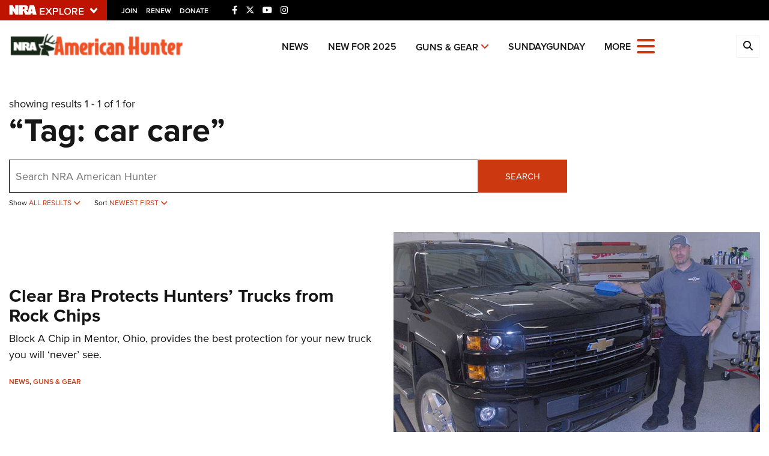

--- FILE ---
content_type: text/html; charset=utf-8
request_url: https://www.americanhunter.org/search?tg=car%20care
body_size: 13439
content:

<!DOCTYPE html>

<html lang="en">
<head>
    <meta charset="utf-8" />
    <meta name="viewport" content="width=device-width, initial-scale=1, shrink-to-fit=no" />
    <meta name="author" content="National Rifle Association" />
    
    <meta name="description" content="Still cannot find what your are looking for? Visit the search page for American Hunter, an Official Journal of the National Rifle Association.">
    <meta name="keywords" content="American Hunter,National Rifle Association,Second Amendment">
    <meta name="twitter:card" content="summary_large_image" />
    <meta name="twitter:site" content="@nra" />
    <meta property="twitter:title" content="An Official Journal Of The NRA | Search" />
    <meta name="twitter:description" content="Still cannot find what your are looking for? Visit the search page for American Hunter, an Official Journal of the National Rifle Association.">
    <meta property="og:title" content="An Official Journal Of The NRA | Search" />
    <meta property="og:description" content="Still cannot find what your are looking for? Visit the search page for American Hunter, an Official Journal of the National Rifle Association." />
    <meta property="og:url" content="https://www.americanhunter.org/search/" />
    <meta property="og:site_name" content="An Official Journal Of The NRA" />
    <meta property="og:type" content="page" />
    <meta class="swiftype" name="host" data-type="enum" content="https://www.americanhunter.org/search/" />
    <meta class="swiftype" name="type" data-type="enum" content="page" />
    <meta class="swiftype" name="body" data-type="text" content="Still cannot find what your are looking for? Visit the search page for American Hunter, an Official Journal of the National Rifle Association." />

            <meta name="twitter:image" content="https://www.americanhunter.org/media/2t3psmvo/national-rifle-association-logo.jpg">
            <meta property="og:image" content="https://www.americanhunter.org/media/2t3psmvo/national-rifle-association-logo.jpg" />
            <meta class="swiftype" name="image" data-type="enum" content="https://www.americanhunter.org/media/2t3psmvo/national-rifle-association-logo.jpg" />

    <link rel="icon" href="/favicon.ico" />
    <link rel="canonical" href="https://www.americanhunter.org/search/" />
    <title>Search | An Official Journal Of The NRA</title>

    <link href="/assets/css/app.min.css?v=16" rel="stylesheet" type="text/css" />
    <link href="https://use.typekit.net/sex1rmt.css" rel="stylesheet" type="text/css" />

    <script async='async' src='https://www.googletagservices.com/tag/js/gpt.js'></script>

    <!-- NRA Google Tag Manager -->
    <script>
        (function (w, d, s, l, i) {
            w[l] = w[l] || []; w[l].push({
                'gtm.start':
                    new Date().getTime(), event: 'gtm.js'
            }); var f = d.getElementsByTagName(s)[0],
                j = d.createElement(s), dl = l != 'dataLayer' ? '&l=' + l : ''; j.async = true; j.src =
                    'https://www.googletagmanager.com/gtm.js?id=' + i + dl; f.parentNode.insertBefore(j, f);
        })(window, document, 'script', 'amDataLayer', 'GTM-MN8FZLM');</script>
    <!-- End Google Tag Manager -->
</head>
<body>
    <!-- NRA Google Tag Manager (noscript) -->
    <noscript>
        <iframe src="https://www.googletagmanager.com/ns.html?id=GTM-MN8FZLM" height="0" width="0" style="display:none;visibility:hidden"></iframe>
    </noscript>
    <!-- End Google Tag Manager (noscript) -->



<div class="HeaderPartial explore d-print-none" data-gtm-component="HeaderPartial">
    <div class="explore_bar small">
        <div class="container bar">
            <div class="row">
                <div class="col-12 left">
                        <div class="explore_link_wrapper closed" data-gtm-component="Master Nav"><a class="explore_link master_nav_trigger" href="#" data-gtm-event-click="Toggle" data-gtm-label="Master Nav Toggle Button"><img src="https://d1wa642fa19wy3.cloudfront.net/images/NRAExploreButton_DownArrow.png" data-on-state="https://d1wa642fa19wy3.cloudfront.net/images/NRAExploreButton_UpArrow.png" data-off-state="https://d1wa642fa19wy3.cloudfront.net/images/NRAExploreButton_DownArrow.png" alt="NRA Explore" height="17" width="148" /></a></div>

                        <span class="join_renew">
                                <a class="social_link" href="https://www.nra.org/redirects/nra/join?utm_source=Publications" target="_blank" data-gtm-label="Join" data-gtm-event-click>Join</a><span class="hidden-sm hidden-md hidden-lg social_or"> </span>
                                <a class="social_link" href="https://www.nra.org/redirects/nra/renew?utm_source=Publications" target="_blank" data-gtm-label="Renew" data-gtm-event-click>Renew</a><span class="hidden-sm hidden-md hidden-lg social_or"> </span>
                                <a class="social_link" href="https://www.nra.org/redirects/nra/donate?utm_source=Publications" target="_blank" data-gtm-label="Donate" data-gtm-event-click>Donate</a><span class="hidden-sm hidden-md hidden-lg social_or"> </span>
                        </span>

                            <span class="social_items">

<a href="http://www.facebook.com/AmericanHunter" target="_blank"><i class="fab fa-facebook-f" title="Facebook"></i></a>

                            </span>
                            <span class="social_items">

<a href="http://twitter.com/AmericanHunter" target="_blank"><i class="fab fa-x-twitter" title="Twitter"></i></a>

                            </span>
                            <span class="social_items">

<a href="http://www.youtube.com/AmericanHunterVideos" target="_blank"><i class="fab fa-youtube" title="YouTube"></i></a>

                            </span>
                            <span class="social_items">

<a href="https://www.instagram.com/americanhuntermagazine/" target="_blank"><i class="fab fa-instagram" title="Instagram"></i></a>

                            </span>
                </div>
            </div>
        </div>
    </div>

            <link type="text/css" rel="stylesheet" href="https://d1wa642fa19wy3.cloudfront.net/styles/MasterNav.css" />
            <link type="text/css" rel="stylesheet" href="https://d1wa642fa19wy3.cloudfront.net/styles/MasterNavModal.css" />
            <div class="master_nav" data-gtm-component="Master Nav">
                <div class="container">
                    <div class="row">
                        <div class="col-10">
                            <h3>Explore The NRA Universe Of Websites</h3>
                        </div>
                        <div class="col-2 text-right">
                            <a href="#" class="close_masternav image" data-gtm-event-click="Close Click" data-gtm-label="Close Image"><img width="25" height="25" src="https://d1wa642fa19wy3.cloudfront.net/images/master_nav_close_icon.gif" alt="Close" /></a>
                            <a href="#" class="close_masternav text" data-gtm-event-click="Close Click" data-gtm-label="Close Text">CLOSE</a>
                        </div>
                    </div>
                    <div class="row">
                        <div class="col-md-4">
                            <div class="quick_links_container">
                                <h4>Quick Links</h4>
                                <ul>
                                        <li><a href="https://home.nra.org/" class="icon_external" target="_self" data-gtm-label="https://home.nra.org/" data-gtm-event-click="Quick Link Click">NRA.ORG</a></li>
                                        <li><a href="https://www.nramemberservices.org/" class="icon_external" target="_blank" data-gtm-label="https://www.nramemberservices.org/" data-gtm-event-click="Quick Link Click">Manage Your Membership</a></li>
                                        <li><a href="https://home.nra.org/?FindNRANearYou=true" class="icon_external" target="_blank" data-gtm-label="https://home.nra.org/?FindNRANearYou=true" data-gtm-event-click="Quick Link Click">NRA Near You</a></li>
                                        <li><a href="https://www.friendsofnra.org/" class="icon_external" target="_blank" data-gtm-label="https://www.friendsofnra.org/" data-gtm-event-click="Quick Link Click">Friends of NRA</a></li>
                                        <li><a href="https://www.nraila.org/gun-laws/" class="icon_external" target="_blank" data-gtm-label="https://www.nraila.org/gun-laws/" data-gtm-event-click="Quick Link Click">State and Federal Gun Laws</a></li>
                                        <li><a href="https://onlinetraining.nra.org/" class="icon_external" target="_blank" data-gtm-label="https://onlinetraining.nra.org/" data-gtm-event-click="Quick Link Click">NRA Online Training</a></li>
                                        <li><a href="https://www.nraila.org/" class="icon_external" target="_blank" data-gtm-label="https://www.nraila.org/" data-gtm-event-click="Quick Link Click">Politics, Policy and Legislation</a></li>
                                </ul>
                            </div>
                        </div>
                        <div class="col-md-8">
                            <div class="row">
                                <div class="col-sm-12 col-md-6 col-lg-6 links_list">
                                    <ul>
                                            <li class="interest interest_toggle">
                                                <span class="icon interest_toggle"></span>
                                                <a class="interest_toggle" href="#" data-gtm-label="Clubs and Associations" data-gtm-event-click="Category Toggle">Clubs and Associations</a>
                                                    <ul>
                                                            <li><a href="https://explore.nra.org/programs/clubs/" class="icon_external" target="_blank" data-gtm-label="https://explore.nra.org/programs/clubs/" data-gtm-event-click="Outbound Link Click">Affiliated Clubs, Ranges and Businesses</a></li>

                                                    </ul>

                                            </li>
                                            <li class="interest interest_toggle">
                                                <span class="icon interest_toggle"></span>
                                                <a class="interest_toggle" href="#" data-gtm-label="Competitive Shooting" data-gtm-event-click="Category Toggle">Competitive Shooting</a>
                                                    <ul>
                                                            <li><a href="https://nraday.nra.org/web/Default.aspx" class="icon_external" target="_blank" data-gtm-label="https://nraday.nra.org/web/Default.aspx" data-gtm-event-click="Outbound Link Click">NRA Day</a></li>
                                                            <li><a href="https://competitions.nra.org/" class="icon_external" target="_blank" data-gtm-label="https://competitions.nra.org/" data-gtm-event-click="Outbound Link Click">Competitive Shooting Programs</a></li>
                                                            <li><a href="https://competitions.nra.org/competitions/nra-national-matches/collegiate-championships/" class="icon_external" target="_blank" data-gtm-label="https://competitions.nra.org/competitions/nra-national-matches/collegiate-championships/" data-gtm-event-click="Outbound Link Click">Collegiate Shooting Programs</a></li>
                                                            <li><a href="https://arc.nra.org/" class="icon_external" target="_blank" data-gtm-label="https://arc.nra.org/" data-gtm-event-click="Outbound Link Click">America&#39;s Rifle Challenge</a></li>
                                                            <li><a href="https://competitor.nra.org/" class="icon_external" target="_blank" data-gtm-label="https://competitor.nra.org/" data-gtm-event-click="Outbound Link Click">Competitor Classification Lookup</a></li>
                                                            <li><a href="https://www.ssusa.org/" class="icon_external" target="_blank" data-gtm-label="https://www.ssusa.org/" data-gtm-event-click="Outbound Link Click">Shooting Sports USA</a></li>
                                                            <li><a href="https://adaptiveshooting.nra.org/" class="icon_external" target="_blank" data-gtm-label="https://adaptiveshooting.nra.org/" data-gtm-event-click="Outbound Link Click">Adaptive Shooting </a></li>
                                                            <li><a href="https://www.greatamericanoutdoorshow.org/" class="icon_external" target="_blank" data-gtm-label="https://www.greatamericanoutdoorshow.org/" data-gtm-event-click="Outbound Link Click">Great American Outdoor Show</a></li>
                                                            <li><a href="https://www.nrawc.org/events/" class="icon_external" target="_blank" data-gtm-label="https://www.nrawc.org/events/" data-gtm-event-click="Outbound Link Click">NRA Whittington Center</a></li>

                                                    </ul>

                                            </li>
                                            <li class="interest interest_toggle">
                                                <span class="icon interest_toggle"></span>
                                                <a class="interest_toggle" href="#" data-gtm-label="Events and Entertainment" data-gtm-event-click="Category Toggle">Events and Entertainment</a>
                                                    <ul>
                                                            <li><a href="https://wwe.nra.org/" class="icon_external" target="_blank" data-gtm-label="https://wwe.nra.org/" data-gtm-event-click="Outbound Link Click">Women&#39;s Wilderness Escape</a></li>
                                                            <li><a href="https://www.nrawc.org/events/" class="icon_external" target="_blank" data-gtm-label="https://www.nrawc.org/events/" data-gtm-event-click="Outbound Link Click">NRA Whittington Center</a></li>
                                                            <li><a href="https://www.friendsofnra.org/" class="icon_external" target="_blank" data-gtm-label="https://www.friendsofnra.org/" data-gtm-event-click="Outbound Link Click">Friends of NRA</a></li>
                                                            <li><a href="https://www.greatamericanoutdoorshow.org/" class="icon_external" target="_blank" data-gtm-label="https://www.greatamericanoutdoorshow.org/" data-gtm-event-click="Outbound Link Click">Great American Outdoor Show</a></li>
                                                            <li><a href="https://www.nraam.org/" class="icon_external" target="_blank" data-gtm-label="https://www.nraam.org/" data-gtm-event-click="Outbound Link Click">NRA Annual Meetings &amp; Exhibits</a></li>
                                                            <li><a href="https://nraday.nra.org/web/Default.aspx" class="icon_external" target="_blank" data-gtm-label="https://nraday.nra.org/web/Default.aspx" data-gtm-event-click="Outbound Link Click">NRA Day</a></li>
                                                            <li><a href="https://www.nracountry.com/" class="icon_external" target="_blank" data-gtm-label="https://www.nracountry.com/" data-gtm-event-click="Outbound Link Click">NRA Country</a></li>
                                                            <li><a href="https://competitions.nra.org/" class="icon_external" target="_blank" data-gtm-label="https://competitions.nra.org/" data-gtm-event-click="Outbound Link Click">Competitive Shooting Programs</a></li>
                                                            <li><a href="https://nragungurus.nra.org/" class="icon_external" target="_blank" data-gtm-label="https://nragungurus.nra.org/" data-gtm-event-click="Outbound Link Click">NRA Gun Gurus</a></li>

                                                    </ul>

                                            </li>
                                            <li class="interest interest_toggle">
                                                <span class="icon interest_toggle"></span>
                                                <a class="interest_toggle" href="#" data-gtm-label="Firearms Training" data-gtm-event-click="Category Toggle">Firearms Training</a>
                                                    <ul>
                                                            <li><a href="https://gunsafetyrules.nra.org/" class="icon_external" target="_blank" data-gtm-label="https://gunsafetyrules.nra.org/" data-gtm-event-click="Outbound Link Click">NRA Gun Safety Rules</a></li>
                                                            <li><a href="https://firearmtraining.nra.org/" class="icon_external" target="_blank" data-gtm-label="https://firearmtraining.nra.org/" data-gtm-event-click="Outbound Link Click">Firearm Training</a></li>
                                                            <li><a href="https://www.nrainstructors.org/" class="icon_external" target="_blank" data-gtm-label="https://www.nrainstructors.org/" data-gtm-event-click="Outbound Link Click">Become An NRA Instructor</a></li>
                                                            <li><a href="https://firearmtraining.nra.org/become-an-instructor/become-a-training-counselor/" class="icon_external" target="_blank" data-gtm-label="https://firearmtraining.nra.org/become-an-instructor/become-a-training-counselor/" data-gtm-event-click="Outbound Link Click">Become A Training Counselor</a></li>
                                                            <li><a href="https://rso.nra.org/" class="icon_external" target="_blank" data-gtm-label="https://rso.nra.org/" data-gtm-event-click="Outbound Link Click">NRA Range Safety Officers</a></li>
                                                            <li><a href="https://coach.nra.org/" class="icon_external" target="_blank" data-gtm-label="https://coach.nra.org/" data-gtm-event-click="Outbound Link Click">Shooting Sports Coach Development</a></li>
                                                            <li><a href="https://adaptiveshooting.nra.org/" class="icon_external" target="_blank" data-gtm-label="https://adaptiveshooting.nra.org/" data-gtm-event-click="Outbound Link Click">Adaptive Shooting </a></li>
                                                            <li><a href="https://gunsmithing.nra.org/" class="icon_external" target="_blank" data-gtm-label="https://gunsmithing.nra.org/" data-gtm-event-click="Outbound Link Click">NRA Gunsmithing Schools</a></li>
                                                            <li><a href="https://onlinetraining.nra.org/" class="icon_external" target="_blank" data-gtm-label="https://onlinetraining.nra.org/" data-gtm-event-click="Outbound Link Click">NRA Online Training</a></li>
                                                            <li><a href="https://materials.nrahq.org/" class="icon_external" target="_blank" data-gtm-label="https://materials.nrahq.org/" data-gtm-event-click="Outbound Link Click">NRA Program Materials Center</a></li>
                                                            <li><a href="https://mqp.nra.org/" class="icon_external" target="_blank" data-gtm-label="https://mqp.nra.org/" data-gtm-event-click="Outbound Link Click">NRA Marksmanship Qualification Program</a></li>
                                                            <li><a href="https://www.nrainstructors.org/search.aspx" class="icon_external" target="_blank" data-gtm-label="https://www.nrainstructors.org/search.aspx" data-gtm-event-click="Outbound Link Click">Find A Course</a></li>
                                                            <li><a href="https://www.nrainstructors.org/search.aspx   " class="icon_external" target="_blank" data-gtm-label="https://www.nrainstructors.org/search.aspx   " data-gtm-event-click="Outbound Link Click">NRA CCW</a></li>
                                                            <li><a href="https://www.nrainstructors.org/CourseCatalog.aspx" class="icon_external" target="_blank" data-gtm-label="https://www.nrainstructors.org/CourseCatalog.aspx" data-gtm-event-click="Outbound Link Click">NRA Training Course Catalog</a></li>

                                                    </ul>

                                            </li>
                                            <li class="interest interest_toggle">
                                                <span class="icon interest_toggle"></span>
                                                <a class="interest_toggle" href="#" data-gtm-label="Giving" data-gtm-event-click="Category Toggle">Giving</a>
                                                    <ul>
                                                            <li><a href="https://www.nrafoundation.org/" class="icon_external" target="_blank" data-gtm-label="https://www.nrafoundation.org/" data-gtm-event-click="Outbound Link Click">The NRA Foundation</a></li>
                                                            <li><a href="https://www.friendsofnra.org/" class="icon_external" target="_blank" data-gtm-label="https://www.friendsofnra.org/" data-gtm-event-click="Outbound Link Click">Friends of NRA</a></li>
                                                            <li><a href="https://www.nraringoffreedom.com/" class="icon_external" target="_blank" data-gtm-label="https://www.nraringoffreedom.com/" data-gtm-event-click="Outbound Link Click">Ring of Freedom</a></li>
                                                            <li><a href="https://donate.nraila.org/Donate" class="icon_external" target="_blank" data-gtm-label="https://donate.nraila.org/Donate" data-gtm-event-click="Outbound Link Click">Institute for Legislative Action</a></li>
                                                            <li><a href="https://www.nrawc.org/support-us/" class="icon_external" target="_blank" data-gtm-label="https://www.nrawc.org/support-us/" data-gtm-event-click="Outbound Link Click">NRA Whittington Center </a></li>
                                                            <li><a href="https://www.nrafff.com/" class="icon_external" target="_blank" data-gtm-label="https://www.nrafff.com/" data-gtm-event-click="Outbound Link Click">NRA Firearms For Freedom</a></li>

                                                    </ul>

                                            </li>
                                            <li class="interest interest_toggle">
                                                <span class="icon interest_toggle"></span>
                                                <a class="interest_toggle" href="#" data-gtm-label="History" data-gtm-event-click="Category Toggle">History</a>
                                                    <ul>
                                                            <li><a href="https://home.nra.org/about-the-nra/" class="icon_external" target="_blank" data-gtm-label="https://home.nra.org/about-the-nra/" data-gtm-event-click="Outbound Link Click">History Of The NRA</a></li>
                                                            <li><a href="https://www.nramuseum.org/" class="icon_external" target="_blank" data-gtm-label="https://www.nramuseum.org/" data-gtm-event-click="Outbound Link Click">NRA Museums</a></li>
                                                            <li><a href="https://www.americanrifleman.org/i-have-this-old-gun/" class="icon_external" target="_blank" data-gtm-label="https://www.americanrifleman.org/i-have-this-old-gun/" data-gtm-event-click="Outbound Link Click">I Have This Old Gun</a></li>
                                                            <li><a href="https://nragungurus.nra.org/" class="icon_external" target="_blank" data-gtm-label="https://nragungurus.nra.org/" data-gtm-event-click="Outbound Link Click">NRA Gun Gurus</a></li>

                                                    </ul>

                                            </li>
                                            <li class="interest interest_toggle">
                                                <span class="icon interest_toggle"></span>
                                                <a class="interest_toggle" href="#" data-gtm-label="Hunting" data-gtm-event-click="Category Toggle">Hunting</a>
                                                    <ul>
                                                            <li><a href="https://nra.yourlearningportal.com/Course/HuntersEdActivityInfoPage" class="icon_external" target="_blank" data-gtm-label="https://nra.yourlearningportal.com/Course/HuntersEdActivityInfoPage" data-gtm-event-click="Outbound Link Click">Hunter Education</a></li>
                                                            <li><a href="https://yhec.nra.org/" class="icon_external" target="_blank" data-gtm-label="https://yhec.nra.org/" data-gtm-event-click="Outbound Link Click">Youth Hunter Education Challenge</a></li>
                                                            <li><a href="https://www.nrawc.org/hunts/" class="icon_external" target="_blank" data-gtm-label="https://www.nrawc.org/hunts/" data-gtm-event-click="Outbound Link Click">NRA Whittington Center</a></li>
                                                            <li><a href="https://www.nrahlf.org/" class="icon_external" target="_blank" data-gtm-label="https://www.nrahlf.org/" data-gtm-event-click="Outbound Link Click">NRA Hunters&#39; Leadership Forum</a></li>
                                                            <li><a href="https://www.greatamericanoutdoorshow.org/" class="icon_external" target="_blank" data-gtm-label="https://www.greatamericanoutdoorshow.org/" data-gtm-event-click="Outbound Link Click">Great American Outdoor Show</a></li>
                                                            <li><a href="https://hfth.nra.org/" class="icon_external" target="_blank" data-gtm-label="https://hfth.nra.org/" data-gtm-event-click="Outbound Link Click">Hunters for the Hungry</a></li>
                                                            <li><a href="https://www.americanhunter.org/" class="icon_external" target="_blank" data-gtm-label="https://www.americanhunter.org/" data-gtm-event-click="Outbound Link Click">American Hunter</a></li>
                                                            <li><a href="https://www.nraila.org/campaigns/huntingconservation/hunting-home-page/" class="icon_external" target="_blank" data-gtm-label="https://www.nraila.org/campaigns/huntingconservation/hunting-home-page/" data-gtm-event-click="Outbound Link Click">Hunting Legislation Issues</a></li>
                                                            <li><a href="https://statehuntingresources.nra.org/" class="icon_external" target="_blank" data-gtm-label="https://statehuntingresources.nra.org/" data-gtm-event-click="Outbound Link Click">State Hunting Resources</a></li>
                                                            <li><a href="https://www.nraila.org/" class="icon_external" target="_blank" data-gtm-label="https://www.nraila.org/" data-gtm-event-click="Outbound Link Click">NRA Institute for Legislative Action</a></li>
                                                            <li><a href="https://www.americanrifleman.org/" class="icon_external" target="_blank" data-gtm-label="https://www.americanrifleman.org/" data-gtm-event-click="Outbound Link Click">American Rifleman</a></li>
                                                            <li><a href="https://adaptiveshooting.nra.org/adaptive-hunting-database/" class="icon_external" target="_blank" data-gtm-label="https://adaptiveshooting.nra.org/adaptive-hunting-database/" data-gtm-event-click="Outbound Link Click">Adaptive Hunting Database</a></li>
                                                            <li><a href="https://nrawta.com?utm_source=NRA&amp;utm_medium=HuntingHomepage&amp;utm_campaign=NRAHHP" class="icon_external" target="_blank" data-gtm-label="https://nrawta.com?utm_source=NRA&amp;utm_medium=HuntingHomepage&amp;utm_campaign=NRAHHP" data-gtm-event-click="Outbound Link Click">Outdoor Adventure Partner of the NRA</a></li>

                                                    </ul>

                                            </li>
                                            <li class="interest interest_toggle">
                                                <span class="icon interest_toggle"></span>
                                                <a class="interest_toggle" href="#" data-gtm-label="Law Enforcement, Military, Security" data-gtm-event-click="Category Toggle">Law Enforcement, Military, Security</a>
                                                    <ul>
                                                            <li><a href="https://le.nra.org/" class="icon_external" target="_blank" data-gtm-label="https://le.nra.org/" data-gtm-event-click="Outbound Link Click">Law Enforcement, Military, Security</a></li>

                                                    </ul>

                                            </li>
                                            <li class="interest interest_toggle">
                                                <span class="icon interest_toggle"></span>
                                                <a class="interest_toggle" href="#" data-gtm-label="Media and Publications" data-gtm-event-click="Category Toggle">Media and Publications</a>
                                                    <ul>
                                                            <li><a href="https://www.nrablog.com/" class="icon_external" target="_blank" data-gtm-label="https://www.nrablog.com/" data-gtm-event-click="Outbound Link Click">NRA Blog</a></li>
                                                            <li><a href="https://www.americanrifleman.org/" class="icon_external" target="_blank" data-gtm-label="https://www.americanrifleman.org/" data-gtm-event-click="Outbound Link Click">American Rifleman</a></li>
                                                            <li><a href="https://www.americas1stfreedom.org/" class="icon_external" target="_blank" data-gtm-label="https://www.americas1stfreedom.org/" data-gtm-event-click="Outbound Link Click">America&#39;s 1st Freedom</a></li>
                                                            <li><a href="https://www.americanhunter.org/" class="icon_external" target="_blank" data-gtm-label="https://www.americanhunter.org/" data-gtm-event-click="Outbound Link Click">American Hunter</a></li>
                                                            <li><a href="https://www.shootingillustrated.com/" class="icon_external" target="_blank" data-gtm-label="https://www.shootingillustrated.com/" data-gtm-event-click="Outbound Link Click">Shooting Illustrated</a></li>
                                                            <li><a href="https://www.nrafamily.org/" class="icon_external" target="_blank" data-gtm-label="https://www.nrafamily.org/" data-gtm-event-click="Outbound Link Click">NRA Family</a></li>
                                                            <li><a href="https://www.ssusa.org/" class="icon_external" target="_blank" data-gtm-label="https://www.ssusa.org/" data-gtm-event-click="Outbound Link Click">Shooting Sports USA</a></li>
                                                            <li><a href="https://nraallaccess.nra.org/" class="icon_external" target="_blank" data-gtm-label="https://nraallaccess.nra.org/" data-gtm-event-click="Outbound Link Click">NRA All Access</a></li>
                                                            <li><a href="https://nragungurus.nra.org/" class="icon_external" target="_blank" data-gtm-label="https://nragungurus.nra.org/" data-gtm-event-click="Outbound Link Click">NRA Gun Gurus</a></li>
                                                            <li><a href="https://www.nrahlf.org/" class="icon_external" target="_blank" data-gtm-label="https://www.nrahlf.org/" data-gtm-event-click="Outbound Link Click">NRA Hunters&#39; Leadership Forum</a></li>

                                                    </ul>

                                            </li>

                                    </ul>
                                </div>
                                <div class="col-sm-12 col-md-6 col-lg-6 links_list">
                                    <ul>
                                            <li class="interest interest_toggle">
                                                <span class="icon interest_toggle"></span>
                                                <a class="interest_toggle" href="#" data-gtm-label="Membership" data-gtm-event-click="Category Toggle">Membership</a>
                                                    <ul>
                                                            <li><a href="https://www.nra.org/redirects/nra/join" class="icon_external" target="_blank" data-gtm-label="https://www.nra.org/redirects/nra/join" data-gtm-event-click="Outbound Link Click">Join The NRA</a></li>
                                                            <li><a href="https://benefits.nra.org/" class="icon_external" target="_blank" data-gtm-label="https://benefits.nra.org/" data-gtm-event-click="Outbound Link Click">NRA Member Benefits</a></li>
                                                            <li><a href="https://www.nramemberservices.org/Home.aspx" class="icon_external" target="_blank" data-gtm-label="https://www.nramemberservices.org/Home.aspx" data-gtm-event-click="Outbound Link Click">Manage Your Membership</a></li>
                                                            <li><a href="https://nrastore.com" class="icon_external" target="_blank" data-gtm-label="https://nrastore.com" data-gtm-event-click="Outbound Link Click">NRA Store</a></li>
                                                            <li><a href="https://www.nrawc.org/support-us/membership/" class="icon_external" target="_blank" data-gtm-label="https://www.nrawc.org/support-us/membership/" data-gtm-event-click="Outbound Link Click">NRA Whittington Center </a></li>
                                                            <li><a href="https://www.nraapprovedservices.com/" class="icon_external" target="_blank" data-gtm-label="https://www.nraapprovedservices.com/" data-gtm-event-click="Outbound Link Click">NRA Endorsed Member Insurance</a></li>
                                                            <li><a href="https://recruiting.nra.org/" class="icon_external" target="_blank" data-gtm-label="https://recruiting.nra.org/" data-gtm-event-click="Outbound Link Click">NRA Membership Recruiting</a></li>
                                                            <li><a href="https://stateassociations.nra.org/" class="icon_external" target="_blank" data-gtm-label="https://stateassociations.nra.org/" data-gtm-event-click="Outbound Link Click">NRA State Associations</a></li>
                                                            <li><a href="https://membership.nra.org/WomenOfNRA/Join" class="icon_external" target="_blank" data-gtm-label="https://membership.nra.org/WomenOfNRA/Join" data-gtm-event-click="Outbound Link Click">NRA Membership For Women</a></li>
                                                            <li><a href="https://membership.nra.org/Join/Life/Choose" class="icon_external" target="_blank" data-gtm-label="https://membership.nra.org/Join/Life/Choose" data-gtm-event-click="Outbound Link Click">NRA Life Membership</a></li>
                                                            <li><a href="https://www.nra.org/redirects/nra/renew" class="icon_external" target="_blank" data-gtm-label="https://www.nra.org/redirects/nra/renew" data-gtm-event-click="Outbound Link Click">Renew or Upgrade Your Membership</a></li>
                                                            <li><a href="https://joinnra.nra.org/join/Junior.aspx" class="icon_external" target="_blank" data-gtm-label="https://joinnra.nra.org/join/Junior.aspx" data-gtm-event-click="Outbound Link Click">NRA Junior Membership</a></li>
                                                            <li><a href="https://www.nraba.org/" class="icon_external" target="_blank" data-gtm-label="https://www.nraba.org/" data-gtm-event-click="Outbound Link Click">NRA Business Alliance</a></li>
                                                            <li><a href="https://nraindustryally.nra.org/" class="icon_external" target="_blank" data-gtm-label="https://nraindustryally.nra.org/" data-gtm-event-click="Outbound Link Click">NRA Industry Ally Program</a></li>

                                                    </ul>

                                            </li>
                                            <li class="interest interest_toggle">
                                                <span class="icon interest_toggle"></span>
                                                <a class="interest_toggle" href="#" data-gtm-label="Politics And Legislation" data-gtm-event-click="Category Toggle">Politics And Legislation</a>
                                                    <ul>
                                                            <li><a href="https://www.nraila.org/" class="icon_external" target="_blank" data-gtm-label="https://www.nraila.org/" data-gtm-event-click="Outbound Link Click">NRA Institute for Legislative Action</a></li>
                                                            <li><a href="https://www.nraila.org/gun-laws/" class="icon_external" target="_blank" data-gtm-label="https://www.nraila.org/gun-laws/" data-gtm-event-click="Outbound Link Click">NRA-ILA Gun Laws</a></li>
                                                            <li><a href="https://www.triggerthevote.org/register-to-vote/" class="icon_external" target="_blank" data-gtm-label="https://www.triggerthevote.org/register-to-vote/" data-gtm-event-click="Outbound Link Click">Register To Vote</a></li>
                                                            <li><a href="https://www.nrapvf.org/grades/" class="icon_external" target="_blank" data-gtm-label="https://www.nrapvf.org/grades/" data-gtm-event-click="Outbound Link Click">Candidate Ratings</a></li>
                                                            <li><a href="https://act.nraila.org/" class="icon_external" target="_blank" data-gtm-label="https://act.nraila.org/" data-gtm-event-click="Outbound Link Click">Write Your Lawmakers</a></li>
                                                            <li><a href="https://www.americas1stfreedom.org/" class="icon_external" target="_blank" data-gtm-label="https://www.americas1stfreedom.org/" data-gtm-event-click="Outbound Link Click">America&#39;s 1st Freedom</a></li>
                                                            <li><a href="https://www.nraila.org/grassroots/volunteer/" class="icon_external" target="_blank" data-gtm-label="https://www.nraila.org/grassroots/volunteer/" data-gtm-event-click="Outbound Link Click">NRA-ILA FrontLines</a></li>
                                                            <li><a href="https://www.nrapvf.org/" class="icon_external" target="_blank" data-gtm-label="https://www.nrapvf.org/" data-gtm-event-click="Outbound Link Click">NRA Political Victory Fund</a></li>
                                                            <li><a href="https://stateassociations.nra.org/" class="icon_external" target="_blank" data-gtm-label="https://stateassociations.nra.org/" data-gtm-event-click="Outbound Link Click">NRA State Associations</a></li>

                                                    </ul>

                                            </li>
                                            <li class="interest interest_toggle">
                                                <span class="icon interest_toggle"></span>
                                                <a class="interest_toggle" href="#" data-gtm-label="Recreational Shooting" data-gtm-event-click="Category Toggle">Recreational Shooting</a>
                                                    <ul>
                                                            <li><a href="https://arc.nra.org/" class="icon_external" target="_blank" data-gtm-label="https://arc.nra.org/" data-gtm-event-click="Outbound Link Click">America&#39;s Rifle Challenge</a></li>
                                                            <li><a href="https://preview.nrawc.org/ranges/" class="icon_external" target="_blank" data-gtm-label="https://preview.nrawc.org/ranges/" data-gtm-event-click="Outbound Link Click">NRA Whittington Center</a></li>
                                                            <li><a href="https://wwe.nra.org/" class="icon_external" target="_blank" data-gtm-label="https://wwe.nra.org/" data-gtm-event-click="Outbound Link Click">Women&#39;s Wilderness Escape</a></li>
                                                            <li><a href="https://nraday.nra.org/web/Default.aspx" class="icon_external" target="_blank" data-gtm-label="https://nraday.nra.org/web/Default.aspx" data-gtm-event-click="Outbound Link Click">NRA Day</a></li>
                                                            <li><a href="https://nrahqrange.nra.org/" class="icon_external" target="_blank" data-gtm-label="https://nrahqrange.nra.org/" data-gtm-event-click="Outbound Link Click">The NRA Range</a></li>
                                                            <li><a href="https://homeairgun.nra.org/" class="icon_external" target="_blank" data-gtm-label="https://homeairgun.nra.org/" data-gtm-event-click="Outbound Link Click">Home Air Gun Program</a></li>
                                                            <li><a href="https://adaptiveshooting.nra.org/" class="icon_external" target="_blank" data-gtm-label="https://adaptiveshooting.nra.org/" data-gtm-event-click="Outbound Link Click">Adaptive Shooting </a></li>
                                                            <li><a href="https://rangeservices.nra.org/" class="icon_external" target="_blank" data-gtm-label="https://rangeservices.nra.org/" data-gtm-event-click="Outbound Link Click">Range Services</a></li>
                                                            <li><a href="https://benefits.nra.org/" class="icon_external" target="_blank" data-gtm-label="https://benefits.nra.org/" data-gtm-event-click="Outbound Link Click">NRA Member Benefits</a></li>
                                                            <li><a href="https://www.greatamericanoutdoorshow.org/" class="icon_external" target="_blank" data-gtm-label="https://www.greatamericanoutdoorshow.org/" data-gtm-event-click="Outbound Link Click">Great American Outdoor Show</a></li>
                                                            <li><a href="https://competitions.nra.org/competitions/nra-national-matches/" class="icon_external" target="_blank" data-gtm-label="https://competitions.nra.org/competitions/nra-national-matches/" data-gtm-event-click="Outbound Link Click">NRA Springfield M1A Match</a></li>
                                                            <li><a href="https://www.shootingillustrated.com/" class="icon_external" target="_blank" data-gtm-label="https://www.shootingillustrated.com/" data-gtm-event-click="Outbound Link Click">Shooting Illustrated</a></li>
                                                            <li><a href="https://firearmtraining.nra.org/" class="icon_external" target="_blank" data-gtm-label="https://firearmtraining.nra.org/" data-gtm-event-click="Outbound Link Click">Firearm Training</a></li>
                                                            <li><a href="https://mqp.nra.org/" class="icon_external" target="_blank" data-gtm-label="https://mqp.nra.org/" data-gtm-event-click="Outbound Link Click">NRA Marksmanship Qualification Program</a></li>
                                                            <li><a href="https://www.nrainstructors.org/CourseCatalog.aspx" class="icon_external" target="_blank" data-gtm-label="https://www.nrainstructors.org/CourseCatalog.aspx" data-gtm-event-click="Outbound Link Click">NRA Training Course Catalog</a></li>
                                                            <li><a href="https://wot.nra.org/" class="icon_external" target="_blank" data-gtm-label="https://wot.nra.org/" data-gtm-event-click="Outbound Link Click">Women On Target&#174; Instructional Shooting Clinics</a></li>

                                                    </ul>

                                            </li>
                                            <li class="interest interest_toggle">
                                                <span class="icon interest_toggle"></span>
                                                <a class="interest_toggle" href="#" data-gtm-label="Safety and Education" data-gtm-event-click="Category Toggle">Safety and Education</a>
                                                    <ul>
                                                            <li><a href="https://gunsafetyrules.nra.org/" class="icon_external" target="_blank" data-gtm-label="https://gunsafetyrules.nra.org/" data-gtm-event-click="Outbound Link Click">NRA Gun Safety Rules</a></li>
                                                            <li><a href="https://eddieeagle.nra.org/" class="icon_external" target="_blank" data-gtm-label="https://eddieeagle.nra.org/" data-gtm-event-click="Outbound Link Click">Eddie Eagle GunSafe&#174; Program</a></li>
                                                            <li><a href="https://www.eddieeagle.com/" class="icon_external" target="_blank" data-gtm-label="https://www.eddieeagle.com/" data-gtm-event-click="Outbound Link Click">Eddie Eagle Treehouse</a></li>
                                                            <li><a href="https://www.nraschoolshield.org/" class="icon_external" target="_blank" data-gtm-label="https://www.nraschoolshield.org/" data-gtm-event-click="Outbound Link Click">NRA School Shield</a></li>
                                                            <li><a href="https://www.nrawc.org/training/" class="icon_external" target="_blank" data-gtm-label="https://www.nrawc.org/training/" data-gtm-event-click="Outbound Link Click">Whittington University</a></li>
                                                            <li><a href="https://firearmtraining.nra.org/" class="icon_external" target="_blank" data-gtm-label="https://firearmtraining.nra.org/" data-gtm-event-click="Outbound Link Click">Firearm Training</a></li>
                                                            <li><a href="https://onlinetraining.nra.org/" class="icon_external" target="_blank" data-gtm-label="https://onlinetraining.nra.org/" data-gtm-event-click="Outbound Link Click">NRA Online Training</a></li>
                                                            <li><a href="https://www.nrainstructors.org/" class="icon_external" target="_blank" data-gtm-label="https://www.nrainstructors.org/" data-gtm-event-click="Outbound Link Click">Become An NRA Instructor</a></li>
                                                            <li><a href="https://nra.yourlearningportal.com/Course/HuntersEdActivityInfoPage" class="icon_external" target="_blank" data-gtm-label="https://nra.yourlearningportal.com/Course/HuntersEdActivityInfoPage" data-gtm-event-click="Outbound Link Click">Hunter Education</a></li>
                                                            <li><a href="https://gunsmithing.nra.org/" class="icon_external" target="_blank" data-gtm-label="https://gunsmithing.nra.org/" data-gtm-event-click="Outbound Link Click">NRA Gunsmithing Schools</a></li>
                                                            <li><a href="https://rtbav.nra.org/" class="icon_external" target="_blank" data-gtm-label="https://rtbav.nra.org/" data-gtm-event-click="Outbound Link Click">Refuse To Be A Victim&#174;</a></li>

                                                    </ul>

                                            </li>
                                            <li class="interest interest_toggle">
                                                <span class="icon interest_toggle"></span>
                                                <a class="interest_toggle" href="#" data-gtm-label="Scholarships, Awards and Contests" data-gtm-event-click="Category Toggle">Scholarships, Awards and Contests</a>
                                                    <ul>
                                                            <li><a href="https://awards.nra.org/" class="icon_external" target="_blank" data-gtm-label="https://awards.nra.org/" data-gtm-event-click="Outbound Link Click">Scholarships, Awards &amp; Contests</a></li>

                                                    </ul>

                                            </li>
                                            <li class="interest interest_toggle">
                                                <span class="icon interest_toggle"></span>
                                                <a class="interest_toggle" href="#" data-gtm-label="Shopping" data-gtm-event-click="Category Toggle">Shopping</a>
                                                    <ul>
                                                            <li><a href="https://nrastore.com" class="icon_external" target="_blank" data-gtm-label="https://nrastore.com" data-gtm-event-click="Outbound Link Click">NRA Store</a></li>
                                                            <li><a href="https://nrastore.com/nra-country" class="icon_external" target="_blank" data-gtm-label="https://nrastore.com/nra-country" data-gtm-event-click="Outbound Link Click">NRA Country Gear</a></li>
                                                            <li><a href="https://materials.nrahq.org/" class="icon_external" target="_blank" data-gtm-label="https://materials.nrahq.org/" data-gtm-event-click="Outbound Link Click">NRA Program Materials Center</a></li>
                                                            <li><a href="https://benefits.nra.org/" class="icon_external" target="_blank" data-gtm-label="https://benefits.nra.org/" data-gtm-event-click="Outbound Link Click">NRA Member Benefits</a></li>
                                                            <li><a href="https://nrawc.goemerchant-stores.com/" class="icon_external" target="_blank" data-gtm-label="https://nrawc.goemerchant-stores.com/" data-gtm-event-click="Outbound Link Click">NRA Whittington Center Store</a></li>

                                                    </ul>

                                            </li>
                                            <li class="interest interest_toggle">
                                                <span class="icon interest_toggle"></span>
                                                <a class="interest_toggle" href="#" data-gtm-label="Volunteering" data-gtm-event-click="Category Toggle">Volunteering</a>
                                                    <ul>
                                                            <li><a href="https://home.nra.org/volunteer" class="icon_external" target="_blank" data-gtm-label="https://home.nra.org/volunteer" data-gtm-event-click="Outbound Link Click">Volunteer For NRA</a></li>
                                                            <li><a href="https://act.nraila.org/" class="icon_external" target="_blank" data-gtm-label="https://act.nraila.org/" data-gtm-event-click="Outbound Link Click">Get Involved Locally</a></li>
                                                            <li><a href="https://www.greatamericanoutdoorshow.org/volunteer/" class="icon_external" target="_blank" data-gtm-label="https://www.greatamericanoutdoorshow.org/volunteer/" data-gtm-event-click="Outbound Link Click">Volunteer At The Great American Outdoor Show</a></li>
                                                            <li><a href="https://www.nraila.org/grassroots/volunteer/" class="icon_external" target="_blank" data-gtm-label="https://www.nraila.org/grassroots/volunteer/" data-gtm-event-click="Outbound Link Click">Institute for Legislative Action</a></li>
                                                            <li><a href="https://www.nrawc.org/support-us/volunteer/" class="icon_external" target="_blank" data-gtm-label="https://www.nrawc.org/support-us/volunteer/" data-gtm-event-click="Outbound Link Click">Volunteer at the NRA Whittington Center </a></li>

                                                    </ul>

                                            </li>
                                            <li class="interest interest_toggle">
                                                <span class="icon interest_toggle"></span>
                                                <a class="interest_toggle" href="#" data-gtm-label="Women&#39;s Interests" data-gtm-event-click="Category Toggle">Women&#39;s Interests</a>
                                                    <ul>
                                                            <li><a href="https://membership.nra.org/WomenOfNRA/Join" class="icon_external" target="_blank" data-gtm-label="https://membership.nra.org/WomenOfNRA/Join" data-gtm-event-click="Outbound Link Click">NRA Membership For Women</a></li>
                                                            <li><a href="https://wwe.nra.org/" class="icon_external" target="_blank" data-gtm-label="https://wwe.nra.org/" data-gtm-event-click="Outbound Link Click">Women&#39;s Wilderness Escape</a></li>
                                                            <li><a href="https://www.nrawomen.com/" class="icon_external" target="_blank" data-gtm-label="https://www.nrawomen.com/" data-gtm-event-click="Outbound Link Click">NRA Women&#39;s Network</a></li>
                                                            <li><a href="https://wot.nra.org/" class="icon_external" target="_blank" data-gtm-label="https://wot.nra.org/" data-gtm-event-click="Outbound Link Click">Women On Target&#174; Instructional Shooting Clinics</a></li>
                                                            <li><a href="https://www.nrafoundation.org/endowment/" class="icon_external" target="_blank" data-gtm-label="https://www.nrafoundation.org/endowment/" data-gtm-event-click="Outbound Link Click">Women&#39;s Programs Endowment</a></li>
                                                            <li><a href="https://awards.nra.org/awards/sybil-ludington-womens-freedom-award/" class="icon_external" target="_blank" data-gtm-label="https://awards.nra.org/awards/sybil-ludington-womens-freedom-award/" data-gtm-event-click="Outbound Link Click">Sybil Ludington Women&#39;s Freedom Award</a></li>
                                                            <li><a href="https://awards.nra.org/scholarships/womens-wildlife-management-conservation-scholarship/" class="icon_external" target="_blank" data-gtm-label="https://awards.nra.org/scholarships/womens-wildlife-management-conservation-scholarship/" data-gtm-event-click="Outbound Link Click">Women&#39;s Wildlife Management / Conservation Scholarship</a></li>
                                                            <li><a href="https://www.nrainstructors.org/" class="icon_external" target="_blank" data-gtm-label="https://www.nrainstructors.org/" data-gtm-event-click="Outbound Link Click">Become An NRA Instructor</a></li>

                                                    </ul>

                                            </li>
                                            <li class="interest interest_toggle">
                                                <span class="icon interest_toggle"></span>
                                                <a class="interest_toggle" href="#" data-gtm-label="Youth Interests" data-gtm-event-click="Category Toggle">Youth Interests</a>
                                                    <ul>
                                                            <li><a href="https://www.eddieeagle.com/" class="icon_external" target="_blank" data-gtm-label="https://www.eddieeagle.com/" data-gtm-event-click="Outbound Link Click">Eddie Eagle Treehouse</a></li>
                                                            <li><a href="https://awards.nra.org/" class="icon_external" target="_blank" data-gtm-label="https://awards.nra.org/" data-gtm-event-click="Outbound Link Click">Scholarships, Awards &amp; Contests</a></li>
                                                            <li><a href="https://nraday.nra.org/web/Default.aspx" class="icon_external" target="_blank" data-gtm-label="https://nraday.nra.org/web/Default.aspx" data-gtm-event-click="Outbound Link Click">NRA Day</a></li>
                                                            <li><a href="https://mqp.nra.org/" class="icon_external" target="_blank" data-gtm-label="https://mqp.nra.org/" data-gtm-event-click="Outbound Link Click">NRA Marksmanship Qualification Program</a></li>
                                                            <li><a href="https://yes.nra.org/" class="icon_external" target="_blank" data-gtm-label="https://yes.nra.org/" data-gtm-event-click="Outbound Link Click">Youth Education Summit</a></li>
                                                            <li><a href="https://www.nrawc.org/events/youth-program/" class="icon_external" target="_blank" data-gtm-label="https://www.nrawc.org/events/youth-program/" data-gtm-event-click="Outbound Link Click">Adventure Camp</a></li>
                                                            <li><a href="https://yhec.nra.org/" class="icon_external" target="_blank" data-gtm-label="https://yhec.nra.org/" data-gtm-event-click="Outbound Link Click">Youth Hunter Education Challenge</a></li>
                                                            <li><a href="https://coach.nra.org/junior-shooting-camps/" class="icon_external" target="_blank" data-gtm-label="https://coach.nra.org/junior-shooting-camps/" data-gtm-event-click="Outbound Link Click">National Junior Shooting Camps</a></li>
                                                            <li><a href="https://artcontest.nra.org/" class="icon_external" target="_blank" data-gtm-label="https://artcontest.nra.org/" data-gtm-event-click="Outbound Link Click">Youth Wildlife Art Contest</a></li>
                                                            <li><a href="https://homeairgun.nra.org/" class="icon_external" target="_blank" data-gtm-label="https://homeairgun.nra.org/" data-gtm-event-click="Outbound Link Click">Home Air Gun Program</a></li>
                                                            <li><a href="https://joinnra.nra.org/join/Junior.aspx" class="icon_external" target="_blank" data-gtm-label="https://joinnra.nra.org/join/Junior.aspx" data-gtm-event-click="Outbound Link Click">NRA Junior Membership</a></li>
                                                            <li><a href="https://www.nrafamily.org/" class="icon_external" target="_blank" data-gtm-label="https://www.nrafamily.org/" data-gtm-event-click="Outbound Link Click">NRA Family</a></li>
                                                            <li><a href="https://eddieeagle.nra.org/" class="icon_external" target="_blank" data-gtm-label="https://eddieeagle.nra.org/" data-gtm-event-click="Outbound Link Click">Eddie Eagle GunSafe&#174; Program</a></li>
                                                            <li><a href="https://gunsafetyrules.nra.org/" class="icon_external" target="_blank" data-gtm-label="https://gunsafetyrules.nra.org/" data-gtm-event-click="Outbound Link Click">NRA Gun Safety Rules</a></li>
                                                            <li><a href="https://competitions.nra.org/competitions/nra-national-matches/collegiate-championships/" class="icon_external" target="_blank" data-gtm-label="https://competitions.nra.org/competitions/nra-national-matches/collegiate-championships/" data-gtm-event-click="Outbound Link Click">Collegiate Shooting Programs</a></li>
                                                            <li><a href="https://explore.nra.org/programs/national-youth-shooting-sports-cooperative-program/" class="icon_external" target="_blank" data-gtm-label="https://explore.nra.org/programs/national-youth-shooting-sports-cooperative-program/" data-gtm-event-click="Outbound Link Click">National Youth Shooting Sports Cooperative Program</a></li>
                                                            <li><a href="https://explore.nra.org/programs/youth/request-an-eagle-scout-certificate/" class="icon_external" target="_blank" data-gtm-label="https://explore.nra.org/programs/youth/request-an-eagle-scout-certificate/" data-gtm-event-click="Outbound Link Click">Request for Eagle Scout Certificate</a></li>

                                                    </ul>

                                            </li>

                                    </ul>
                                </div>
                            </div>
                        </div>
                    </div>
                </div>
            </div>

</div>

<!-- sticky small header -->
<div class="sticky-header" style="display: none;">
    <div class="container-xl">
        <div class="row align-items-center">
            <div class="col">
                <div class="d-inline-flex">
                    <a class="navbar-brand" href="/"><img class="img-fluid" width="160" height="21" src="/assets/images/NRA-American-Hunter-Logo.png" alt="NRA American Hunter Logo" /></a>
                </div>
                <div class="page-title d-none d-md-inline-flex d-print-none">
                    <h2 class="text-truncate">Search</h2>
                </div>
                <div class="social-links d-inline-flex d-print-none">
                    <div class="a2a_kit">
                        <a class="d-none d-lg-inline" href="https://donate.nra.org/donate?utm_source=nrapublications" target="_blank">
                            <div class="social-link rounded-pill donate">Donate</div>
                        </a>
                    </div>
                </div>
                <div class="sticky-header-hamburger-container d-inline-flex d-print-none">
                    <div class="nav-link-more d-none d-md-inline">
                        Menu
                    </div>
                    <button class="slide-menu-control nav-mobile-menu-btn hamburger hamburger--spin" type="button" data-target="slide-menu" data-action="toggle" aria-label="Open the menu">
                        <span class="hamburger-box">
                            <span class="hamburger-inner"></span>
                        </span>
                    </button>
                </div>
            </div>
        </div>
    </div>
</div>

<!-- main menu bar -->
<nav class="navbar navbar-expand">
    <div class="container-xl">
        <a class="navbar-brand" href="/"><img class="img-fluid" width="290" height="39" src="/assets/images/NRA-American-Hunter-Logo.png" alt="NRA American Hunter Logo" /></a>

        <div class="collapse navbar-collapse d-flex" id="navbar">
            <ul class="navbar-nav list-inline text-center d-flex ml-auto mr-0 mr-md-auto justify-content-center align-items-center">
                        <li class="list-inline-item nav-category nav-item dropdown d-none d-md-block">
                                <a class="nav-link" href="/news/" id="50c96957-bacf-4962-85ba-ec5629e31343">News</a>
                            <div class="dropdown-menu" aria-labelledby="50c96957-bacf-4962-85ba-ec5629e31343">
                                <a class="dropdown-item view-all" href="/news/">View All News<i class="fas fa-arrow-right"></i></a>
                            </div>
                        </li>
                        <li class="list-inline-item nav-category nav-item dropdown d-none d-md-block">
                                <a class="nav-link" href="/new-for-2025/" id="14476e40-6b52-4754-bdea-f9515b1f5ff7">New for 2025</a>
                            <div class="dropdown-menu" aria-labelledby="14476e40-6b52-4754-bdea-f9515b1f5ff7">
                                <a class="dropdown-item view-all" href="/new-for-2025/">View All New for 2025<i class="fas fa-arrow-right"></i></a>
                            </div>
                        </li>
                        <li class="list-inline-item nav-category nav-item dropdown d-none d-md-block">
                                <a class="nav-link dropdown-toggle" href="#" id="1eba2d87-4212-44dd-88e3-b9294a6c114a" data-toggle="dropdown" aria-haspopup="true" aria-expanded="false">Guns &amp; Gear</a>
                            <div class="dropdown-menu" aria-labelledby="1eba2d87-4212-44dd-88e3-b9294a6c114a">
                                <a class="dropdown-item view-all" href="/guns-gear/">View All Guns &amp; Gear<i class="fas fa-arrow-right"></i></a>
                                        <a href="/guns-gear/ammo/" class="dropdown-item">Ammo</a>
                                        <a href="/guns-gear/head-to-head/" class="dropdown-item">Head to Head</a>
                                        <a href="/guns-gear/optics/" class="dropdown-item">Optics</a>
                            </div>
                        </li>
                        <li class="list-inline-item nav-category nav-item dropdown d-none d-md-block">
                                <a class="nav-link" href="/sundaygunday/" id="9110ba7c-c9e8-4eb8-af60-c35a58622c6f">SundayGunday</a>
                            <div class="dropdown-menu" aria-labelledby="9110ba7c-c9e8-4eb8-af60-c35a58622c6f">
                                <a class="dropdown-item view-all" href="/sundaygunday/">View All SundayGunday<i class="fas fa-arrow-right"></i></a>
                            </div>
                        </li>
                        <li class="list-inline-item nav-category nav-item dropdown d-none d-md-block">
                                <a class="nav-link" href="/how-to/" id="21965c2f-0218-4412-a3eb-0b36eab9d472">How-To</a>
                            <div class="dropdown-menu" aria-labelledby="21965c2f-0218-4412-a3eb-0b36eab9d472">
                                <a class="dropdown-item view-all" href="/how-to/">View All How-To<i class="fas fa-arrow-right"></i></a>
                            </div>
                        </li>
                <li class="list-inline-item nav-item">
                    <div class="nav-link-more">
                        <div class="nav-label-more-menu d-none d-md-inline">More</div>
                        <div class="nav-label-more-menu d-inline d-md-none">Menu</div>
                    </div>
                </li>
                <li class="list-inline-item nav-item">
                    <button class="slide-menu-control nav-mobile-menu-btn hamburger hamburger--spin" type="button" data-target="slide-menu" data-action="toggle" aria-label="Open the menu">
                        <span class="hamburger-box">
                            <span class="hamburger-inner"></span>
                        </span>
                    </button>
                </li>
            </ul>
            <a href="#" title="Search" class="btn-search d-none d-md-block"><i class="search-open fas fa-search"></i><i class="search-close fas fa-times" style="display: none;"></i></a>
        </div>
    </div>
</nav>

<!-- nav search bar-->
<div class="nav-search-container container-xl" style="display: none;">
    <div class="row">
        <div class="col-12">
            <div class="nav-search">
                <form role="search" action="/search" method="get">
                    <div class="input-group">
                        <label for="search-nav" class="sr-only sr-only-focusable">Search<</label>
                        <input type="text" placeholder="Search NRA American Hunter" id="search-nav" name="s" />
                        <div class="input-group-append">
                            <button class="bg-teal-3" type="submit">
                                Search
                            </button>
                        </div>
                    </div>
                </form>
            </div>
        </div>
    </div>
</div>

<!-- slide menu content -->
<nav class="slide-menu" id="slide-menu">
    <div class="slide-menu-close-btn d-none d-md-block" data-action="close">
        <button type="button" class="btn slide-menu-control" aria-label="Close Menu" data-action="close">
            <span class="close-box">
                <span class="close-inner"></span>
            </span>
        </button>
    </div>

    <!-- search for mobile only -->
    <div class="nav-search d-block d-md-none">
        <div class="nav-item">
            <form role="search" action="/search" method="get">
                <div class="input-group">
                    <label for="search-mobile">
                        <span class="d-none">Search</span>
                    </label>
                    <input type="text" placeholder="Search American Hunter" id="search-mobile" name="s" />
                    <div class="input-group-append">
                        <button type="submit" aria-label="submit search">
                            <span class="d-none">Submit Search</span>
                            <i class="fas fa-search"></i>
                        </button>
                    </div>
                </div>
            </form>
        </div>
    </div>

    <!-- site navigation -->
    <ul>
                <li class="collection">
                    <h4 class="section-header">Quick Links</h4>
                </li>
                                <li class="icon">
                                    <i class="fas fa-address-card"></i> <a href="/links/nra-membership/">NRA Membership</a>
                                </li>
                <li class="collection-end"></li>
                <li class="collection">
                    <h4 class="section-header">Sections</h4>
                </li>
                                    <li><a href="/news/">News</a></li>
                                    <li><a href="/sundaygunday/">#SundayGunday</a></li>
                                    <li><a href="/archery/">Archery</a></li>
                                    <li><a href="/game/">Game</a></li>
    <li>
        <a href="/guns-gear/" data-back-title="Sections">Guns &amp; Gear</a>
        <ul>
            <li><h4 class="section-header">Guns &amp; Gear</h4></li>
            <li>
                <a href="/guns-gear/" class="view-all-category-link">View All Guns &amp; Gear<i class="fas fa-arrow-right"></i></a>
            </li>
                    <li>
                        <a href="/guns-gear/ammo/">Ammo</a>
                    </li>
                    <li>
                        <a href="/guns-gear/head-to-head/">Head to Head</a>
                    </li>
                    <li>
                        <a href="/guns-gear/optics/">Optics</a>
                    </li>
        </ul>
    </li>
                                    <li><a href="/how-to/">How-To</a></li>
                                    <li>
                                        <a href="https://www.nrahlf.org">Hunters&#39; Leadership Forum</a>
                                    </li>
                                    <li><a href="/join-the-hunt/">Join The Hunt</a></li>
                                    <li><a href="/lifestyle/">Lifestyle</a></li>
                                    <li>
                                        <a href="/state-fish-game-information/">State Fish &amp; Game Information</a>
                                    </li>
                                    <li><a href="/wild-game-recipes/">Wild Game Recipes</a></li>
    <li>
        <a href="/videos/" data-back-title="Sections">Videos</a>
        <ul>
            <li><h4 class="section-header">Videos</h4></li>
            <li>
                <a href="/videos/" class="view-all-category-link">View All Videos<i class="fas fa-arrow-right"></i></a>
            </li>
                    <li>
                        <a href="/videos/african-experience/">African Experience</a>
                    </li>
                    <li>
                        <a href="/videos/american-hunter-films/">American Hunter Films</a>
                    </li>
                    <li>
                        <a href="/videos/remington-model-700-american-hunter-rifle-project/">Remington Model 700 American Hunter Rifle Project</a>
                    </li>
        </ul>
    </li>
                <li class="collection-end"></li>
                <li class="collection">
                    <h4 class="section-header">NRA Publications</h4>
                </li>
                                    <li>
                                        <a href="http://www.americanrifleman.org">American Rifleman</a>
                                    </li>
                                    <li>
                                        <a href="http://www.americanhunter.org">American Hunter</a>
                                    </li>
                                    <li>
                                        <a href="http://www.shootingillustrated.com">Shooting Illustrated</a>
                                    </li>
                                    <li>
                                        <a href="http://www.americas1stfreedom.org/">America&#39;s First Freedom</a>
                                    </li>
                                    <li>
                                        <a href="https://www.nrawomen.com">NRA Women</a>
                                    </li>
                                    <li>
                                        <a href="http://www.nrafamily.org">NRA Family</a>
                                    </li>
                                    <li>
                                        <a href="http://www.ssusa.org">Shooting Sports USA</a>
                                    </li>
                                    <li>
                                        <a href="https://www.nrahlf.org">NRA Hunters&#39; Leadership Forum</a>
                                    </li>
                                    <li>
                                        <a href="https://www.nrablog.com">NRA Blog</a>
                                    </li>
                <li class="collection-end"></li>
                    <li class="icon">
                        <i class="fas fa-question-circle"></i> <a href="/help/">Help</a>
                    </li>
    </ul>
</nav>

    <main role="main">
        <div class="sticky-header-trigger"></div>
        <div class="overlay d-none"></div>
        




<div class="component search-form">
    <form class="form-inline" role="search" action="/search" method="get">
        <div class="container-xl">
            <div class="row">
                <div class="col-md-12">
                    <div class="showing">
                        showing results 1 - 1 of 1 for
                    </div>
                    <h1>&ldquo;Tag: car care&rdquo;</h1>
                </div>
                <div class="col-12 col-md-9">
                    <div class="nav-search">
                        <div class="input-group">
                            <label for="search-field" class="sr-only sr-only-focusable">Search</label>
                            <input type="text" placeholder="Search NRA American Hunter" id="search-field" name="s" />
                            <div class="input-group-append">
                                <button class="bg-teal-3" type="submit">
                                    Search
                                </button>
                            </div>
                        </div>
                    </div>
                </div>
                <div class="col-12">
                    <div class="search-filter">
                        <div class="dropdown d-inline">
                            Show
                            <a class="dropdown-toggle" href="#" role="button" id="filter-results" data-toggle="dropdown" aria-haspopup="true" aria-expanded="false">
                                All Results <i class="fas fa-chevron-down"></i>
                            </a>
                            <div class="dropdown-menu" aria-labelledby="filter-results">

                                <a class="dropdown-item active" href="/search?cat=0&amp;cnt=All&amp;ex=0&amp;it=10&amp;pg=1&amp;s=&amp;st=True&amp;sd=Descending&amp;tg=car+care">All Results</a>
                                <a class="dropdown-item" href="/search?cat=0&amp;cnt=Articles&amp;ex=0&amp;it=10&amp;pg=1&amp;s=&amp;st=True&amp;sd=Descending&amp;tg=car+care">Articles Only</a>
                                <a class="dropdown-item" href="/search?cat=0&amp;cnt=Videos&amp;ex=0&amp;it=10&amp;pg=1&amp;s=&amp;st=True&amp;sd=Descending&amp;tg=car+care">Videos Only</a>
                            </div>
                        </div>

                        <div class="dropdown d-inline">
                            Sort
                            <a class="dropdown-toggle" href="#" role="button" id="sort-results" data-toggle="dropdown" aria-haspopup="true" aria-expanded="false">
                                Newest First <i class="fas fa-chevron-down"></i>
                            </a>
                            <div class="dropdown-menu" aria-labelledby="sort-results">

                                <a class="dropdown-item active" href="/search?cat=0&amp;cnt=All&amp;ex=0&amp;it=10&amp;pg=1&amp;s=&amp;st=True&amp;sd=Descending&amp;tg=car+care">Newest First</a>
                                <a class="dropdown-item" href="/search?cat=0&amp;cnt=All&amp;ex=0&amp;it=10&amp;pg=1&amp;s=&amp;st=True&amp;sd=Ascending&amp;tg=car+care">Oldest First</a>
                                <a class="dropdown-item" href="/search?cat=0&amp;cnt=All&amp;ex=0&amp;it=10&amp;pg=1&amp;s=&amp;st=False&amp;sd=Descending&amp;tg=car+care">Most Relevant</a>
                            </div>
                        </div>
                    </div>
                </div>
            </div>
        </div>
    </form>
</div>

<div class="site-search-results">
    <div class="marquee-mobile d-block d-md-none">

        <a href="/content/clear-bra-protects-hunters-trucks-from-rock-chips/"><img class="img-fluid lazyload" src="/assets/images/NRA_preLoad.jpg" data-src="/media/rk0nzkt4/block_a_chip_f.jpg?anchor=center&amp;mode=crop&amp;width=987&amp;height=551&amp;rnd=132784224895470000&quality=60" alt="block_a_chip_f.jpg" /></a>
    </div>
    <div class="container-xl">
        <div class="feature-story">
            <div class="row align-items-center">
                <div class="col-md-6">
                    <div class="section-feature-main">
                        <h3><a href="/content/clear-bra-protects-hunters-trucks-from-rock-chips/">Clear Bra Protects Hunters’ Trucks from Rock Chips</a></h3>
                        <p>Block A Chip in Mentor, Ohio, provides the best protection for your new truck you will ‘never’ see.</p>
                        <div class="tag"><a href="/news/">News</a>, <a href="/guns-gear/">Guns & Gear</a></div>
                    </div>
                </div>
                <div class="col-md-6 d-none d-md-block">

                    <div class="video-ad-container">
                        <a href="/content/clear-bra-protects-hunters-trucks-from-rock-chips/">
                            <img class="img-fluid feature-img lazyload" src="/assets/images/NRA_preLoad.jpg" data-src="/media/rk0nzkt4/block_a_chip_f.jpg?anchor=center&amp;mode=crop&amp;width=987&amp;height=551&amp;rnd=132784224895470000&quality=60" alt="block_a_chip_f.jpg" />
                        </a>
                    </div>
                </div>
            </div>
        </div>
    </div>
</div>

<div class="component latest-stories-list">
    <div class="container-xl">
        <div class="row">
            <div class="col-12 col-lg-8 col-xl-9">

            </div>
            <div class="col-12 col-lg-4 col-xl-3 text-center">
                <div class="sticky-container-lg">
                    <div class="sticky-item">
                        <div id="div-gpt-ad-square-top"></div>
                    </div>
                </div>
            </div>
        </div>

    </div>
</div><div class="component banner-ad d-print-none">
    <div class="container-xl">
        <div class="row">
            <div class="col-12 text-center">
                <div id="div-gpt-ad-970x250"></div>
            </div>
        </div>
    </div>
</div>
<div class="component interests-list d-print-none padding-bottom-xs">
    <div class="container-xl">

        <div class="component-header">
            <h2>Interests</h2>
            <div class="more-link">
                <a href="/interests/" aria-label="More Interests">More Interests</a> <a href="/interests/" aria-label="More Interests"><i class="fas fa-arrow-right" aria-hidden="true" title="More Interests"></i></a>
            </div>
        </div>

        <div class="interests-cards ">
            <div class="row">

                            <div class="card col-sm-6 col-lg-3">
                                <div class="category-header">
                                    <div class="row no-gutters align-items-center">
                                        <div class="col-auto">
                                        </div>
                                        <div class="col">
                                                <div class="category-headline"><a href="/new-for-2025/">New For 2025</a></div>
                                        </div>
                                    </div>
                                </div>
                                
    <div>
        <a href="https://www.americanrifleman.org/content/tristar-arms-protege-x-a-pocket-size-punch/"><img class="img-fluid lazyload" width="770" height="430" src="/assets/images/NRA_preLoad.jpg" data-src="https://www.americanrifleman.org/media/esfje1nw/001_protegex_cover_01.jpg?anchor=center&amp;mode=crop&amp;width=770&amp;height=430" alt="TriStar Arms Prot&#233;g&#233; X: A Pocket-Size Punch | An Official Journal Of The NRA" /></a>
    </div>
    <div class="card-body">
        <h3><a href="https://www.americanrifleman.org/content/tristar-arms-protege-x-a-pocket-size-punch/">TriStar Arms Prot&#233;g&#233; X: A Pocket-Size Punch | An Official Journal Of The NRA</a></h3>

            <div class="tag"><a href="https://www.americanrifleman.org/content/tristar-arms-protege-x-a-pocket-size-punch/">TriStar Arms</a>, <a href="https://www.americanrifleman.org/content/tristar-arms-protege-x-a-pocket-size-punch/">TriStar Arms Protege X</a>, <a href="https://www.americanrifleman.org/content/tristar-arms-protege-x-a-pocket-size-punch/">Kimber Micro 9</a></div>

        <ul class="list-group">

                <li class="list-group-item"><a href="https://www.americanhunter.org/content/first-look-easton-genesis-max-bow-case/">First Look: Easton Genesis Max Bow Case | An Official Journal Of The NRA</a></li>
                <li class="list-group-item"><a href="https://www.americanhunter.org/content/first-look-beretta-ax800-suprema/">First Look: Beretta AX800 Suprema | An Official Journal Of The NRA</a></li>
                <li class="list-group-item"><a href="https://www.americanrifleman.org/content/tristar-arms-protege-x-a-pocket-size-punch/">TriStar Arms Prot&#233;g&#233; X: A Pocket-Size Punch | An Official Journal Of The NRA</a></li>
        </ul>
    </div>

                                <div class="card-footer">
                                    <div class="more-link">
                                            <a href="/new-for-2025/" aria-label="New for 2025">New for 2025</a> <a href="/new-for-2025/" aria-label="New for 2025"><i class="fas fa-arrow-right" aria-hidden="true" title="New for 2025"></i></a>
                                    </div>
                                </div>
                            </div>
                            <div class="card col-sm-6 col-lg-3">
                                <div class="category-header">
                                    <div class="row no-gutters align-items-center">
                                        <div class="col-auto">
                                        </div>
                                        <div class="col">
                                                <div class="category-headline"><a href="/sundaygunday/">#SundayGunday</a></div>
                                        </div>
                                    </div>
                                </div>
                                
    <div>
        <a href="https://www.americanhunter.org/content/sundaygunday-spartan-precision-standing-stability-solutions/"><img class="img-fluid lazyload" width="770" height="430" src="/assets/images/NRA_preLoad.jpg" data-src="https://www.americanhunter.org/media/cyxdl4fi/sg-spartan-support-lede.jpg?anchor=center&amp;mode=crop&amp;width=770&amp;height=430" alt="#SundayGunday: Spartan Precision Standing Stability Solutions | An Official Journal Of The NRA" /></a>
    </div>
    <div class="card-body">
        <h3><a href="https://www.americanhunter.org/content/sundaygunday-spartan-precision-standing-stability-solutions/">#SundayGunday: Spartan Precision Standing Stability Solutions | An Official Journal Of The NRA</a></h3>

            <div class="tag"><a href="https://www.americanhunter.org/content/sundaygunday-spartan-precision-standing-stability-solutions/">News</a>, <a href="https://www.americanhunter.org/content/sundaygunday-spartan-precision-standing-stability-solutions/">#SundayGunday</a>, <a href="https://www.americanhunter.org/content/sundaygunday-spartan-precision-standing-stability-solutions/">Spartan Precision Equipment</a></div>

        <ul class="list-group">

                <li class="list-group-item"><a href="https://www.americanhunter.org/content/sundaygunday-spartan-precision-standing-stability-solutions/">#SundayGunday: Spartan Precision Standing Stability Solutions | An Official Journal Of The NRA</a></li>
                <li class="list-group-item"><a href="https://www.americanhunter.org/content/sundaygunday-tristar-raptor-ii/">#SundayGunday: TriStar Raptor II | An Official Journal Of The NRA</a></li>
                <li class="list-group-item"><a href="https://www.americanhunter.org/content/sundaygunday-savage-arms-ac30-b-o-b-suppressor/">#SundayGunday: Savage Arms AC30 B.O.B. Suppressor | An Official Journal Of The NRA</a></li>
        </ul>
    </div>

                                <div class="card-footer">
                                    <div class="more-link">
                                            <a href="/sundaygunday/" aria-label="SundayGunday">SundayGunday</a> <a href="/sundaygunday/" aria-label="SundayGunday"><i class="fas fa-arrow-right" aria-hidden="true" title="SundayGunday"></i></a>
                                    </div>
                                </div>
                            </div>
                            <div class="card col-sm-6 col-lg-3">
                                <div class="category-header">
                                    <div class="row no-gutters align-items-center">
                                        <div class="col-auto">
                                        </div>
                                        <div class="col">
                                                <div class="category-headline"><a href="/guns-gear/">Guns & Gear</a></div>
                                        </div>
                                    </div>
                                </div>
                                
    <div>
        <a href="https://www.americanhunter.org/content/sundaygunday-spartan-precision-standing-stability-solutions/"><img class="img-fluid lazyload" width="770" height="430" src="/assets/images/NRA_preLoad.jpg" data-src="https://www.americanhunter.org/media/cyxdl4fi/sg-spartan-support-lede.jpg?anchor=center&amp;mode=crop&amp;width=770&amp;height=430" alt="#SundayGunday: Spartan Precision Standing Stability Solutions | An Official Journal Of The NRA" /></a>
    </div>
    <div class="card-body">
        <h3><a href="https://www.americanhunter.org/content/sundaygunday-spartan-precision-standing-stability-solutions/">#SundayGunday: Spartan Precision Standing Stability Solutions | An Official Journal Of The NRA</a></h3>

            <div class="tag"><a href="https://www.americanhunter.org/content/sundaygunday-spartan-precision-standing-stability-solutions/">News</a>, <a href="https://www.americanhunter.org/content/sundaygunday-spartan-precision-standing-stability-solutions/">#SundayGunday</a>, <a href="https://www.americanhunter.org/content/sundaygunday-spartan-precision-standing-stability-solutions/">Spartan Precision Equipment</a></div>

        <ul class="list-group">

                <li class="list-group-item"><a href="https://www.shootingillustrated.com/content/ammo-what-is-a-lot-number/">Ammo: What is a Lot Number? | An Official Journal Of The NRA</a></li>
                <li class="list-group-item"><a href="https://www.ssusa.org/content/review-federal-master-class-sporting-clays-shotshells/">Review: Federal Master Class Sporting Clays Shotshells | An NRA Shooting Sports Journal</a></li>
                <li class="list-group-item"><a href="https://www.ssusa.org/content/2025-holiday-gift-guide-optics-gear/">2025 Holiday Gift Guide: Optics &amp; Gear | An NRA Shooting Sports Journal</a></li>
        </ul>
    </div>

                                <div class="card-footer">
                                    <div class="more-link">
                                            <a href="/guns-gear/" aria-label="Guns &amp; Gear">Guns & Gear</a> <a href="/guns-gear/" aria-label="Guns &amp; Gear"><i class="fas fa-arrow-right" aria-hidden="true" title="Guns &amp; Gear"></i></a>
                                    </div>
                                </div>
                            </div>
                            <div class="card col-sm-6 col-lg-3">
                                <div class="category-header">
                                    <div class="row no-gutters align-items-center">
                                        <div class="col-auto">
                                        </div>
                                        <div class="col">
                                                <div class="category-headline"><a href="/how-to/">How-To Tips</a></div>
                                        </div>
                                    </div>
                                </div>
                                
    <div>
        <a href="https://www.americanhunter.org/content/so-you-pulled-the-trigger-now-what/"><img class="img-fluid lazyload" width="770" height="430" src="/assets/images/NRA_preLoad.jpg" data-src="https://www.americanhunter.org/media/k32naqb3/hunters-walking-up-on-deer.jpg?anchor=center&amp;mode=crop&amp;width=770&amp;height=430" alt="So You Pulled the Trigger; Now What? | An Official Journal Of The NRA" /></a>
    </div>
    <div class="card-body">
        <h3><a href="https://www.americanhunter.org/content/so-you-pulled-the-trigger-now-what/">So You Pulled the Trigger; Now What? | An Official Journal Of The NRA</a></h3>

            <div class="tag"><a href="https://www.americanhunter.org/content/so-you-pulled-the-trigger-now-what/">Tracking</a>, <a href="https://www.americanhunter.org/content/so-you-pulled-the-trigger-now-what/">Tips</a>, <a href="https://www.americanhunter.org/content/so-you-pulled-the-trigger-now-what/">Tricks</a></div>

        <ul class="list-group">

                <li class="list-group-item"><a href="https://www.americanrifleman.org/content/tips-techniques-diy-fire-bluing/">Tips &amp; Techniques: DIY Fire Bluing | An Official Journal Of The NRA</a></li>
                <li class="list-group-item"><a href="https://www.ssusa.org/content/share-your-local-match-results-with-shooting-sports-usa/">Share Your Local Match Results With Shooting Sports USA | An NRA Shooting Sports Journal</a></li>
                <li class="list-group-item"><a href="https://www.americanrifleman.org/content/5-simple-ways-to-streamline-your-handloading-process/">5 Simple Ways To Streamline Your Handloading Process | An Official Journal Of The NRA</a></li>
        </ul>
    </div>

                                <div class="card-footer">
                                    <div class="more-link">
                                            <a href="/how-to/" aria-label="How-To Tips">How-To Tips</a> <a href="/how-to/" aria-label="How-To Tips"><i class="fas fa-arrow-right" aria-hidden="true" title="How-To Tips"></i></a>
                                    </div>
                                </div>
                            </div>
                            <div class="card col-sm-6 col-lg-3">
                                <div class="category-header">
                                    <div class="row no-gutters align-items-center">
                                        <div class="col-auto">
                                        </div>
                                        <div class="col">
                                                <div class="category-headline"><a href="/join-the-hunt/">Join The Hunt</a></div>
                                        </div>
                                    </div>
                                </div>
                                
    <div>
        <a href="https://www.americanhunter.org/content/the-bear-hunt-that-went-bust-but-made-big-history/"><img class="img-fluid lazyload" width="770" height="430" src="/assets/images/NRA_preLoad.jpg" data-src="https://www.americanhunter.org/media/pl2ietwm/teddy-bear-lead.jpg?anchor=center&amp;mode=crop&amp;width=770&amp;height=430" alt="The Bear Hunt That Went Bust—But Made Big History | An Official Journal Of The NRA" /></a>
    </div>
    <div class="card-body">
        <h3><a href="https://www.americanhunter.org/content/the-bear-hunt-that-went-bust-but-made-big-history/">The Bear Hunt That Went Bust—But Made Big History | An Official Journal Of The NRA</a></h3>

            <div class="tag"><a href="https://www.americanhunter.org/content/the-bear-hunt-that-went-bust-but-made-big-history/">Holt Collier</a>, <a href="https://www.americanhunter.org/content/the-bear-hunt-that-went-bust-but-made-big-history/">Teddy Roosevelt</a>, <a href="https://www.americanhunter.org/content/the-bear-hunt-that-went-bust-but-made-big-history/">Bear Hunt</a></div>

        <ul class="list-group">

                <li class="list-group-item"><a href="https://www.americanrifleman.org/content/see-new-guns-gear-at-the-nra-s-annual-meetings-in-georgia/">See New Guns &amp; Gear At The NRA&#39;s Annual Meetings In Georgia | An Official Journal Of The NRA</a></li>
                <li class="list-group-item"><a href="https://www.americanrifleman.org/content/preview-origin-concealed-carry-wallet/">Preview: Origin Concealed Carry Wallet | An Official Journal Of The NRA</a></li>
                <li class="list-group-item"><a href="https://www.americanhunter.org/content/the-bear-hunt-that-went-bust-but-made-big-history/">The Bear Hunt That Went Bust—But Made Big History | An Official Journal Of The NRA</a></li>
        </ul>
    </div>

                                <div class="card-footer">
                                    <div class="more-link">
                                            <a href="/join-the-hunt/" aria-label="Join The Hunt">Join The Hunt</a> <a href="/join-the-hunt/" aria-label="Join The Hunt"><i class="fas fa-arrow-right" aria-hidden="true" title="Join The Hunt"></i></a>
                                    </div>
                                </div>
                            </div>
                            <div class="card col-sm-6 col-lg-3">
                                <div class="category-header">
                                    <div class="row no-gutters align-items-center">
                                        <div class="col-auto">
                                        </div>
                                        <div class="col">
                                                <div class="category-headline"><a href="/guns-gear/ammo/">Ammo</a></div>
                                        </div>
                                    </div>
                                </div>
                                
    <div>
        <a href="https://www.shootingillustrated.com/content/ammo-what-is-a-lot-number/"><img class="img-fluid lazyload" width="770" height="430" src="/assets/images/NRA_preLoad.jpg" data-src="https://www.shootingillustrated.com/media/pkjlpuop/lot.jpg?anchor=center&amp;mode=crop&amp;width=770&amp;height=430" alt="Ammo: What is a Lot Number? | An Official Journal Of The NRA" /></a>
    </div>
    <div class="card-body">
        <h3><a href="https://www.shootingillustrated.com/content/ammo-what-is-a-lot-number/">Ammo: What is a Lot Number? | An Official Journal Of The NRA</a></h3>

            <div class="tag"><a href="https://www.shootingillustrated.com/content/ammo-what-is-a-lot-number/">Ammo</a>, <a href="https://www.shootingillustrated.com/content/ammo-what-is-a-lot-number/">Lot numbers</a>, <a href="https://www.shootingillustrated.com/content/ammo-what-is-a-lot-number/">cartridge designation</a></div>

        <ul class="list-group">

                <li class="list-group-item"><a href="https://www.ssusa.org/content/review-federal-master-class-sporting-clays-shotshells/">Review: Federal Master Class Sporting Clays Shotshells | An NRA Shooting Sports Journal</a></li>
                <li class="list-group-item"><a href="https://www.americas1stfreedom.org/content/ninth-circuit-to-revisit-background-checks-on-ammo-case/">Ninth Circuit to Revisit Background Checks on Ammo Case | An Official Journal Of The NRA</a></li>
                <li class="list-group-item"><a href="https://www.ssusa.org/content/2025-holiday-gift-guide-ammunition/">2025 Holiday Gift Guide: Ammunition | An NRA Shooting Sports Journal</a></li>
        </ul>
    </div>

                                <div class="card-footer">
                                    <div class="more-link">
                                            <a href="/guns-gear/ammo/" aria-label="Ammo">Ammo</a> <a href="/guns-gear/ammo/" aria-label="Ammo"><i class="fas fa-arrow-right" aria-hidden="true" title="Ammo"></i></a>
                                    </div>
                                </div>
                            </div>
                            <div class="card col-sm-6 col-lg-3">
                                <div class="category-header">
                                    <div class="row no-gutters align-items-center">
                                        <div class="col-auto">
                                        </div>
                                        <div class="col">
                                                <div class="category-headline"><a href="/guns-gear/optics/">Optics</a></div>
                                        </div>
                                    </div>
                                </div>
                                
    <div>
        <a href="https://www.ssusa.org/content/2025-holiday-gift-guide-optics-gear/"><img class="img-fluid lazyload" width="770" height="430" src="/assets/images/NRA_preLoad.jpg" data-src="https://www.ssusa.org/media/dorb4ixp/lede_giftguide_opticsgear.jpg?anchor=center&amp;mode=crop&amp;width=770&amp;height=430" alt="2025 Holiday Gift Guide: Optics &amp; Gear | An NRA Shooting Sports Journal" /></a>
    </div>
    <div class="card-body">
        <h3><a href="https://www.ssusa.org/content/2025-holiday-gift-guide-optics-gear/">2025 Holiday Gift Guide: Optics &amp; Gear | An NRA Shooting Sports Journal</a></h3>

            <div class="tag"><a href="https://www.ssusa.org/content/2025-holiday-gift-guide-optics-gear/">holiday gift guide</a>, <a href="https://www.ssusa.org/content/2025-holiday-gift-guide-optics-gear/">list</a>, <a href="https://www.ssusa.org/content/2025-holiday-gift-guide-optics-gear/">gift guide</a></div>

        <ul class="list-group">

                <li class="list-group-item"><a href="https://www.americanrifleman.org/content/editor-s-choice-trijicon-mro-sd/">Editor’s Choice: Trijicon MRO SD | An Official Journal Of The NRA</a></li>
                <li class="list-group-item"><a href="https://www.americanrifleman.org/content/review-pulsar-axion-2/">Review: Pulsar Axion 2 | An Official Journal Of The NRA</a></li>
                <li class="list-group-item"><a href="https://www.americanrifleman.org/content/trijicon-releases-green-dot-rmr/">Trijicon Releases Green-Dot RMR | An Official Journal Of The NRA</a></li>
        </ul>
    </div>

                                <div class="card-footer">
                                    <div class="more-link">
                                            <a href="/guns-gear/optics/" aria-label="Optics">Optics</a> <a href="/guns-gear/optics/" aria-label="Optics"><i class="fas fa-arrow-right" aria-hidden="true" title="Optics"></i></a>
                                    </div>
                                </div>
                            </div>
                            <div class="card col-sm-6 col-lg-3">
                                <div class="category-header">
                                    <div class="row no-gutters align-items-center">
                                        <div class="col-auto">
                                        </div>
                                        <div class="col">
                                                <div class="category-headline"><a href="/lifestyle/">Lifestyle</a></div>
                                        </div>
                                    </div>
                                </div>
                                
    <div>
        <a href="https://www.americanhunter.org/content/the-bear-hunt-that-went-bust-but-made-big-history/"><img class="img-fluid lazyload" width="770" height="430" src="/assets/images/NRA_preLoad.jpg" data-src="https://www.americanhunter.org/media/pl2ietwm/teddy-bear-lead.jpg?anchor=center&amp;mode=crop&amp;width=770&amp;height=430" alt="The Bear Hunt That Went Bust—But Made Big History | An Official Journal Of The NRA" /></a>
    </div>
    <div class="card-body">
        <h3><a href="https://www.americanhunter.org/content/the-bear-hunt-that-went-bust-but-made-big-history/">The Bear Hunt That Went Bust—But Made Big History | An Official Journal Of The NRA</a></h3>

            <div class="tag"><a href="https://www.americanhunter.org/content/the-bear-hunt-that-went-bust-but-made-big-history/">Holt Collier</a>, <a href="https://www.americanhunter.org/content/the-bear-hunt-that-went-bust-but-made-big-history/">Teddy Roosevelt</a>, <a href="https://www.americanhunter.org/content/the-bear-hunt-that-went-bust-but-made-big-history/">Bear Hunt</a></div>

        <ul class="list-group">

                <li class="list-group-item"><a href="https://www.americanrifleman.org/content/see-new-guns-gear-at-the-nra-s-annual-meetings-in-georgia/">See New Guns &amp; Gear At The NRA&#39;s Annual Meetings In Georgia | An Official Journal Of The NRA</a></li>
                <li class="list-group-item"><a href="https://www.americanrifleman.org/content/preview-origin-concealed-carry-wallet/">Preview: Origin Concealed Carry Wallet | An Official Journal Of The NRA</a></li>
                <li class="list-group-item"><a href="https://www.americanhunter.org/content/the-bear-hunt-that-went-bust-but-made-big-history/">The Bear Hunt That Went Bust—But Made Big History | An Official Journal Of The NRA</a></li>
        </ul>
    </div>

                                <div class="card-footer">
                                    <div class="more-link">
                                            <a href="/lifestyle/" aria-label="Lifestyle">Lifestyle</a> <a href="/lifestyle/" aria-label="Lifestyle"><i class="fas fa-arrow-right" aria-hidden="true" title="Lifestyle"></i></a>
                                    </div>
                                </div>
                            </div>
            </div>
            <div class="row">
                <div class="col-12">
                    <a href="/interests/" class="btn-more btn-more-dark full-width">More Interests <i class="fas fa-arrow-right" aria-hidden="true" title="More NRA American Hunter Interests"></i></a>
                </div>
            </div>
        </div>

        <!-- reveal more btn -->
        <div class="row margin-bottom-sm ">
            <div class="col-12">
                <button class="btn-more btn-more-dark full-width load-more-interests">
                    Show More Interests <i class="fas fa-chevron-down" aria-hidden="true" title="Show More Featured News"></i>
                </button>
            </div>
        </div>
    </div>
</div>

﻿<div class="component newsletter-subscribe component-bg-img d-print-none">
    <div class="container-xl">
        <div class="component-header">
            <h3>
                Get the best of American Hunter delivered to your inbox.
            </h3>
        </div>
        <div class="row">
            <div class="col-12 col-md-9">
                <a href="/subscribe/" class="btn btn-subscribe">SUBSCRIBE <i>(IT'S FREE!)</i></a>
            </div>
        </div>
    </div>
</div>


<div class="footer-links d-print-none">
    <div class="container-xl">
        <div class="row">
            <div class="col-6">
                <a href="/"><img class="img-fluid lazyload footer-logo" width="290" height="38" src="/assets/images/NRA_preLoad.jpg" data-src="/assets/images/NRA-American-Hunter-Logo.png" alt="NRA American Hunter" /></a>
            </div>
            <div class="col-6 text-right">
            </div>
        </div>
        <div class="row">
            <div class="col-sm-6 col-md-3 margin-bottom-xs">
                <h3>GET IN TOUCH</h3>
                    <ul>
                                <li>

<a href="/advertising/" class="">Advertising</a>

                                </li>
                                <li>

<a href="/contact-us/" class="">Contact Us</a>

                                </li>
                                <li>

<a href="/faqs/" class="">FAQ</a>

                                </li>
                                <li>

<a href="/help/" class="">Help</a>

                                </li>
                                <li>

<a href="/search/" class="">Search</a>

                                </li>
                    </ul>
                <h3>CONNECT WITH US</h3>
                        <div class="footer-social-icon">

<a href="http://www.facebook.com/AmericanHunter" target="_blank"><i class="fab fa-facebook-f" title="Facebook"></i></a>

                        </div>
                        <div class="footer-social-icon">

<a href="http://twitter.com/AmericanHunter" target="_blank"><i class="fab fa-x-twitter" title="Twitter"></i></a>

                        </div>
                        <div class="footer-social-icon">

<a href="http://www.youtube.com/AmericanHunterVideos" target="_blank"><i class="fab fa-youtube" title="YouTube"></i></a>

                        </div>
                        <div class="footer-social-icon">

<a href="https://www.instagram.com/americanhuntermagazine/" target="_blank"><i class="fab fa-instagram" title="Instagram"></i></a>

                        </div>
            </div>
            <div class="col-sm-6 col-md-3 margin-bottom-xs">
                <h3>SECTIONS</h3>
                    <ul>
                                <li>

<a href="/news/" target="_blank" class="">News</a>

                                </li>
                                <li>


                                </li>
                                <li>

<a href="/guns-gear/ammo/" target="_blank" class="">Ammo</a>

                                </li>
                                <li>

<a href="/guns-gear/" target="_blank" class="">Guns &amp; Gear</a>

                                </li>
                                <li>

<a href="/guns-gear/" target="_blank" class="">Guns</a>

                                </li>
                                <li>

<a href="/guns-gear/optics/" target="_blank" class="">Optics</a>

                                </li>
                                <li>

<a href="/how-to/" target="_blank" class="">Tips</a>

                                </li>
                                <li>

<a href="/videos/" target="_blank" class="">Videos</a>

                                </li>
                    </ul>
            </div>
            <div class="col-sm-6 col-md-3 margin-bottom-xs">
                <h3>IN THE SPOTLIGHT</h3>
                    <ul>
                                <li>

<a href="/links/nra-institute-of-legislative-action/" target="_blank" class="">NRA Institute For Legislative Action</a>

                                </li>
                                <li>

<a href="/links/nra-explore/" target="_blank" class="">NRA Explore</a>

                                </li>
                    </ul>
            </div>
            <div class="col-sm-6 col-md-3">
                <h3>NRA MEMBERSHIP</h3>
                    <ul>
                                <li>

<a href="/links/nra-membership/" class="">NRA Membership</a>

                                </li>
                                <li>

<a href="/links/exclusive-member-benefits/" class="">Exclusive Member Benefits</a>

                                </li>
                                <li>

<a href="/links/membership-faq/" class="">Membership FAQ</a>

                                </li>
                                <li>

<a href="/links/manage-your-membership/" class="">Manage Your Membership</a>

                                </li>
                    </ul>
                                        <div class="footer-link-logo">

    <a href="#"><img class="" width="36" height="36" src="/media/xghjjcik/new-member-logobw.png?quality=70" alt="NRA Member" /></a>

                        </div>
                        <div class="footer-link-logo">

    <a href="#"><img class="" width="60" height="23" src="/media/thnpv41o/image-555.png?quality=70" alt="NRA" /></a>

                        </div>
            </div>
        </div>
    </div>
</div>

<div class="footer-publications d-print-none">
    <div class="container-xl">
        <div class="row">
            <div class="col-sm-3">
                <h3>EXPLORE MORE NRA PUBLICATIONS</h3>
            </div>
            <div class="col-sm-9">
                        <div class="footer-publications-item">

    <a href="/links/nra-publications/"><img class="" width="105" height="19" src="/media/kbbgnbxs/logo-nra-publications.png?quality=70" alt="Logo Nra Publications" /></a>

                        </div>
                        <div class="footer-publications-item">

    <a href="https://www.americanrifleman.org" target="_blank"><img class="" width="105" height="19" src="/media/2h3nbkdb/image-537.png?quality=70" alt="American Rifleman Logo" /></a>

                        </div>
                        <div class="footer-publications-item">

    <a href="/links/shooting-illustrated/"><img class="" width="105" height="18" src="/media/mzsnuvzs/image-542.png?quality=70" alt="Image 542" /></a>

                        </div>
                        <div class="footer-publications-item">

    <a href="/links/america-s-1st-freedom/"><img class="" width="105" height="15" src="/media/pbbpyjrk/logo-nra-americas-1st-freedom.png?quality=70" alt="Logo Nra Americas 1St Freedom" /></a>

                        </div>
                        <div class="footer-publications-item">

    <a href="https://www.nrawomen.com" target="_blank"><img class="" width="105" height="22" src="/media/qjvfejh3/logo-nra-women.png?quality=70" alt="Logo Nra Women" /></a>

                        </div>
                        <div class="footer-publications-item">

    <a href="/links/nra-family/"><img class="" width="105" height="19" src="/media/51sngdne/logo-nra-family.png?quality=70" alt="Logo Nra Family" /></a>

                        </div>
                        <div class="footer-publications-item">

    <a href="/links/shooting-sports-usa/"><img class="" width="105" height="23" src="/media/p3gfuxo0/logo-nra-shooting-sports-usa.png?quality=70" alt="Logo Nra Shooting Sports Usa" /></a>

                        </div>
                        <div class="footer-publications-item">

    <a href="/links/hunter-s-leadership-forum/"><img class="" width="105" height="19" src="/media/mlifefw2/logo-nra-hunters-leadership-forum.png?quality=70" alt="Logo Nra Hunters Leadership Forum" /></a>

                        </div>
                        <div class="footer-publications-item">

    <a href="/links/nra-blog/"><img class="" width="105" height="20" src="/media/ce5nedin/logo-nra-blog.png?quality=70" alt="Logo Nra Blog" /></a>

                        </div>
            </div>
        </div>
    </div>
</div>

    <div class="component footer-ads padding-bottom-xs d-print-none">
        <div class="container-xl">
            <div class="row">

<div class="col-sm-6 col-md-3">
    <div class="footer-ad">
        <a href="https://www.nrapublications.org" target="_blank">
                <img class="img-fluid lazyload" src="/assets/images/NRA_preLoad.jpg" width="770" height="430" data-src="/media/ilaag02j/ar-footer-publications-01.jpg?anchor=center&amp;mode=crop&amp;width=770&amp;height=430&amp;rnd=132645873390770000&quality=60" alt="AR Footer Publications 01" />
        </a>
        <h3><a href="https://www.nrapublications.org" target="_blank">Find More Great NRA Publications Perfect For Every Interest</a></h3>
    </div>
</div>
<div class="col-sm-6 col-md-3">
    <div class="footer-ad">
        <a href="https://membership.nra.org/MultiStep/JoinToday?utm_source=Publications" target="_blank">
                <img class="img-fluid lazyload" src="/assets/images/NRA_preLoad.jpg" width="770" height="430" data-src="/media/upnbyu0g/nra-logo-on-blue.jpg?anchor=center&amp;mode=crop&amp;width=770&amp;height=430&amp;rnd=132307274254330000&quality=60" alt="NRA Logo On Blue" />
        </a>
        <h3><a href="https://membership.nra.org/MultiStep/JoinToday?utm_source=Publications" target="_blank">Join The NRA And Our Growing Community</a></h3>
    </div>
</div>
<div class="col-sm-6 col-md-3">
    <div class="footer-ad">
        <a href="https://explore.nra.org" target="_blank">
                <img class="img-fluid lazyload" src="/assets/images/NRA_preLoad.jpg" width="770" height="430" data-src="/media/clcpkhjk/ar-footer-nra-explore-01.jpg?anchor=center&amp;mode=crop&amp;width=770&amp;height=430&amp;rnd=132645876539900000&quality=60" alt="AR Footer NRA Explore 01" />
        </a>
        <h3><a href="https://explore.nra.org" target="_blank">Discover Everything That The NRA Has To Offer</a></h3>
    </div>
</div>
<div class="col-sm-6 col-md-3">
    <div class="footer-ad">
        <a href="https://www.friendsofnra.org" target="_blank">
                <img class="img-fluid lazyload" src="/assets/images/NRA_preLoad.jpg" width="770" height="430" data-src="/media/qodl4jyl/ar-footer-friends-02.jpg?anchor=center&amp;mode=crop&amp;width=770&amp;height=430&amp;rnd=132645872914570000&quality=60" alt="AR Footer Friends 02" />
        </a>
        <h3><a href="https://www.friendsofnra.org" target="_blank">Attend A Friends Of NRA Event Near You</a></h3>
    </div>
</div>            </div>
        </div>
    </div>

<div class="footer-copyright">
    <div class="container-xl">
                    <div class="footer-copyright-item d-print-none">

<a href="https://home.nra.org/privacy-policy/" target="_blank" class="">Privacy Policy</a>

                    </div>
                    <div class="footer-copyright-item d-print-none">

<a href="/contact-us/" class="">Contact Us</a>

                    </div>
                    <div class="footer-copyright-item d-print-none">

<a href="https://home.nra.org/corporate-ethics" target="_blank" class="">Corporate Ethics</a>

                    </div>
                    <div class="footer-copyright-item d-print-none">

<a href="/warnings/" class="">Warnings</a>

                    </div>
                    <div class="footer-copyright-item d-print-none">

<a href="/faqs/" class="">FAQ</a>

                    </div>
        <div class="footer-copyright-item">&copy; Copyright 2025 National Rifle Association</div>
    </div>
</div>
    </main>

    <script src="/assets/js/vendor/jquery.min.js?v=16"></script>
    <script defer src="/assets/js/vendor/bootstrap.min.js?v=16"></script>
    <script defer src="/assets/js/all.min.js?v=16"></script>
    <script defer type="text/javascript" src="https://d1wa642fa19wy3.cloudfront.net/scripts/MasterNav.js?v=1"></script>
    <script defer src="https://kit.fontawesome.com/bf59b22bba.js" crossorigin="anonymous"></script>
    <script defer src="https://static.addtoany.com/menu/page.js"></script>
    <script defer src="/assets/js/vendor/lazysizes.min.js?v=16"></script>

    <script defer src="/assets/js/vendor/slide-menu.min.js?v=16"></script>
    <script defer src="/assets/js/vendor/popper.min.js?v=16"></script>
    <script defer src="/assets/js/vendor/jquery.validate.min.js?v=16"></script>
    <script defer src="/assets/js/vendor/jquery.validate.unobtrusive.min.js?v=16"></script>
    <script defer src="/assets/js/vendor/jquery.unobtrusive-ajax.min.js?v=16"></script>

<script defer src="https://static.cloudflareinsights.com/beacon.min.js/vcd15cbe7772f49c399c6a5babf22c1241717689176015" integrity="sha512-ZpsOmlRQV6y907TI0dKBHq9Md29nnaEIPlkf84rnaERnq6zvWvPUqr2ft8M1aS28oN72PdrCzSjY4U6VaAw1EQ==" data-cf-beacon='{"version":"2024.11.0","token":"05de31bb5b394794abc4620cd81bdc99","server_timing":{"name":{"cfCacheStatus":true,"cfEdge":true,"cfExtPri":true,"cfL4":true,"cfOrigin":true,"cfSpeedBrain":true},"location_startswith":null}}' crossorigin="anonymous"></script>
</body>
</html>

--- FILE ---
content_type: text/html; charset=utf-8
request_url: https://www.google.com/recaptcha/api2/aframe
body_size: 183
content:
<!DOCTYPE HTML><html><head><meta http-equiv="content-type" content="text/html; charset=UTF-8"></head><body><script nonce="e3jQksk4VdDXvdrc0vvQpA">/** Anti-fraud and anti-abuse applications only. See google.com/recaptcha */ try{var clients={'sodar':'https://pagead2.googlesyndication.com/pagead/sodar?'};window.addEventListener("message",function(a){try{if(a.source===window.parent){var b=JSON.parse(a.data);var c=clients[b['id']];if(c){var d=document.createElement('img');d.src=c+b['params']+'&rc='+(localStorage.getItem("rc::a")?sessionStorage.getItem("rc::b"):"");window.document.body.appendChild(d);sessionStorage.setItem("rc::e",parseInt(sessionStorage.getItem("rc::e")||0)+1);localStorage.setItem("rc::h",'1766286643799');}}}catch(b){}});window.parent.postMessage("_grecaptcha_ready", "*");}catch(b){}</script></body></html>

--- FILE ---
content_type: text/css
request_url: https://d1wa642fa19wy3.cloudfront.net/styles/MasterNav.css
body_size: 1990
content:
@font-face {
  font-family: 'external-link-font';
  src: url("[data-uri]") format("truetype");
  font-weight: normal;
  font-style: normal; }

html.hide_scrollbar, body.hide_scrollbar {
  height: 100%;
  overflow: hidden; }

.banner-container + .explore + link + link + .master_nav.open {
  max-height: calc(100vh - 100px); }

.master_nav {
  background-color: #0d0d0d;
  height: 100%;
  overflow: hidden;
  padding: 0;
  max-height: 0;
  -webkit-transition: max-height 0.4s ease-out;
  -moz-transition: max-height 0.4s ease-out;
  -o-transition: max-height 0.4s ease-out;
  transition: max-height 0.4s ease-out; }
  .master_nav.show {
    overflow-y: scroll;
    overflow-x: hidden;
    position: fixed;
    top: 30px;
    right: 0;
    bottom: 0;
    left: 0;
    z-index: 100; }
  .master_nav.open {
    max-height: 100vh; }
    @media screen and (max-width: 768px) {
      .master_nav.open {
        max-height: 90vh; } }
  .master_nav a {
    font-size: 14px; }
    .master_nav a:active, .master_nav a:focus {
      outline: none !important; }
    .master_nav a.icon_external::after {
      font-family: 'external-link-font';
      content: "\00a0\e900";
      line-height: 0;
      font-weight: normal; }
    .master_nav a.close_masternav.text {
      color: white;
      text-decoration: none; }
      @media screen and (max-width: 667px) {
        .master_nav a.close_masternav.text {
          display: none; } }
  .master_nav h3 {
    color: white;
    font-size: 30px;
    font-stretch: normal;
    font-style: normal;
    font-weight: 400;
    line-height: 110%; }
  .master_nav .container {
    padding: 1em 10px 90px 10px;
    -webkit-overflow-scrolling: auto; }
    .master_nav .container > .row:first-child {
      margin-bottom: 1em; }
  .master_nav .links_list ul {
    margin: 0;
    padding: 0; }
    .master_nav .links_list ul li {
      list-style: none;
      padding: 4px 0; }
      .master_nav .links_list ul li.interest {
        position: relative; }
        .master_nav .links_list ul li.interest ul {
          max-height: 0;
          -webkit-transition: max-height 0.2s ease-out;
          -moz-transition: max-height 0.2s ease-out;
          -o-transition: max-height 0.2s ease-out;
          transition: max-height 0.2s ease-out;
          overflow: hidden; }
        .master_nav .links_list ul li.interest > a {
          color: white;
          font-size: 15px;
          font-weight: 700;
          padding-left: 1.8em;
          text-decoration: none;
          text-transform: uppercase;
          overflow: hidden;
          display: inline-block;
          line-height: 24px; }
        .master_nav .links_list ul li.interest .icon {
          background-repeat: no-repeat;
          cursor: pointer;
          height: 17px;
          position: absolute;
          top: 8px;
          width: 15px;
          background-image: url("[data-uri]"); }
        .master_nav .links_list ul li.interest.open .icon {
          background-image: url("[data-uri]"); }
      .master_nav .links_list ul li ul li {
        margin: 0 0 0 26px;
        padding: 0; }
        .master_nav .links_list ul li ul li a:link, .master_nav .links_list ul li ul li a:visited, .master_nav .links_list ul li ul li a:hover, .master_nav .links_list ul li ul li a:active {
          color: white; }
  .master_nav .quick_links_container {
    background-color: #bd1300;
    margin-bottom: 1em;
    padding: 20px; }
    .master_nav .quick_links_container a {
      color: white; }
    .master_nav .quick_links_container h4 {
      color: white;
      font-size: 22px;
      margin: 0 0 0.5em 0;
      padding: 0; }
    .master_nav .quick_links_container ul {
      margin: 0;
      padding: 0; }
      .master_nav .quick_links_container ul li {
        line-height: 100%;
        list-style: none;
        margin: 0 0 16px 0; }
  .master_nav .col-md-8 {
    padding-right: 30px; }
  .master_nav .col-md-2 {
    text-align: right;
    padding-left: 10px;
    padding-right: 10px; }

@media screen and (max-width: 767px) {
  .explore_bar {
    background-color: #bd1300 !important; } }

.explore_bar .container .explore_link_wrapper a:active, .explore_bar .container .explore_link_wrapper a:focus, .explore .container .explore_link_wrapper a:active, .explore .container .explore_link_wrapper a:focus {
  outline: none !important; }

.explore_bar .container .explore_link_wrapper .explore_link, .explore .container .explore_link_wrapper .explore_link {
  line-height: normal !important; }

.explore_bar .container .explore_link_wrapper .master_nav_trigger img, .explore .container .explore_link_wrapper .master_nav_trigger img {
  height: 30px; }

@media screen and (max-width: 767px) {
  .explore_bar .container .right .join_renew, .explore .container .right .join_renew {
    padding: 0 !important;
    margin: 0 !important; } }



--- FILE ---
content_type: application/javascript
request_url: https://www.americanhunter.org/assets/js/all.min.js?v=16
body_size: 1930
content:
var app={init:function(){app.functionOne()},functionOne:function(){let e=1e3,t=$(window).width(),a=1;const n=new ResizeObserver((t=>{for(let o of t)a>5&&$(window).width()<e&&($(".banner-ad").hide(),n.disconnect()),a++}));if(t>e&&n.observe(document.querySelector(".banner-ad")),t<e&&$("#paged-content-sidebar-ad").length>0){var o="<div class='col-12'><div class='mobile-inline-ad d-block d-lg-none'></div></div>";$(".copy-stories>div").length<5?$(".copy-stories").append(o):$(".copy-stories>div:nth-child(5)").append(o),$("#paged-content-sidebar-ad").clone().appendTo(".mobile-inline-ad")}},getUrlParameterFallback:function(e){e=e.replace(/[\[]/,"\\[").replace(/[\]]/,"\\]");var t=new RegExp("[\\?&]"+e+"=([^&#]*)").exec(location.search);return null===t?"":decodeURIComponent(t[1].replace(/\+/g," "))},getUrlParameter:function(e){if(!("URLSearchParams"in window))return app.getUrlParameterFallback(e);var t=new URLSearchParams(window.location.search);return t.has(e)?t.get(e):""}};$("document").ready((function(){app.init()}));var gptadslots=[],googletag=googletag||{};googletag.cmd=googletag.cmd||[],googletag.cmd.push((function(){var e=googletag.sizeMapping().addSize([992,0],[[970,90],[970,250],[728,90]]).addSize([750,0],[[728,90]]).addSize([576,0],[[320,50]]).addSize([0,0],[[320,50]]).build(),t=googletag.sizeMapping().addSize([992,0],[[970,90],[970,250]]).addSize([750,0],[[728,90],[320,50]]).addSize([576,0],[[320,50]]).addSize([0,0],[[320,50]]).build();gptadslots.push(googletag.defineSlot("/21797496791/ah_970_250",[[320,50],[970,250]],"div-gpt-ad-970x250").defineSizeMapping(t).addService(googletag.pubads())),gptadslots.push(googletag.defineSlot("/21797496791/ah_300_600",[300,600],"div-gpt-ad-300x600").addService(googletag.pubads())),gptadslots.push(googletag.defineSlot("/21797496791/ah_square_bottom",[300,250],"div-gpt-ad-square-bottom").addService(googletag.pubads())),gptadslots.push(googletag.defineSlot("/21797496791/ah_square_top",[300,250],"div-gpt-ad-square-top").addService(googletag.pubads())),gptadslots.push(googletag.defineSlot("/21797496791/ah_leaderboard",[[728,90],[320,50]],"div-gpt-ad-leaderboard").defineSizeMapping(e).addService(googletag.pubads())),googletag.pubads().enableSingleRequest(),googletag.pubads().setTargeting("PagePath",["{{Permalink}}"]),googletag.pubads().collapseEmptyDivs(),googletag.enableServices(),googletag.display("div-gpt-ad-970x250"),googletag.display("div-gpt-ad-300x600"),googletag.display("div-gpt-ad-square-bottom"),googletag.display("div-gpt-ad-square-top"),googletag.display("div-gpt-ad-leaderboard")}));var galleryApp={init:function(){galleryApp.startUp()},startUp:function(){new Swiper(".swiper-container",{direction:"horizontal",autoHeight:!0,grabCursor:!0,pagination:{el:".swiper-pagination"},on:{imagesReady:function(e){$(".swiper-total-pages").html(e.slides.length)},slideChangeTransitionEnd:function(e){$(".swiper-current-page").html(e.activeIndex+1)}},navigation:{nextEl:".swiper-button-next",prevEl:".swiper-button-prev"}})}};$("document").ready((function(){null!==document.querySelector(".gallery-container")&&galleryApp.init()}));var InterestsApp={init:function(){InterestsApp.startUp()},startUp:function(){$(".load-more-interests").click((function(e){e.preventDefault(),$(".interests-cards").addClass("display-all"),$(".load-more-interests").hide()}))}};$("document").ready((function(){InterestsApp.init()}));var navApp={init:function(){navApp.startUp()},startUp:function(){if(window.IntersectionObserver){new IntersectionObserver((e=>{for(const t of e)1!=t.intersectionRatio?$(".sticky-header").fadeIn():$(".sticky-header").fadeOut()})).observe(document.querySelector(".sticky-header-trigger"))}else console.log("NO IntersectionObserver")}};$("document").ready((function(){navApp.init()}));var NewsletterApp={init:function(){NewsletterApp.startUp()},startUp:function(){$(".component.newsletter-subscribe").length&&$.get("/umbraco/surface/Forms/GetTokenUpdate",(function(e){$(".component.newsletter-subscribe form input[name=__RequestVerificationToken]").replaceWith(e)}))}};$("document").ready((function(){NewsletterApp.init()}));var pushMenuApp={init:function(){pushMenuApp.startUp()},startUp:function(){$(".btn-search").click((function(){$(".nav-search-container").is(":hidden")?($(".search-open").hide(),$(".search-close").show(),$(".nav-search-container").fadeIn("fast",(function(){$("#search-nav").focus()}))):($(".search-close").hide(),$(".search-open").show(),$(".nav-search-container").fadeOut("fast"))}));var e=$(".hamburger");e.on("click",(function(t){e.toggleClass("is-active"),$(".overlay").toggleClass("d-none"),$(".dropdown-toggle").attr("aria-expanded","false"),$(".dropdown-menu").removeClass("show"),$(window).scrollTop(0)})),$(".slide-menu-close-btn").on("click",(function(t){e.removeClass("is-active"),$(".overlay").addClass("d-none")})),$(document.body).click((function(e){!$(e.target).parents("#slide-menu").length&&$(".hamburger").hasClass("is-active")&&$(".slide-menu-control").click()})),$(".dropdown-toggle").on("click",(function(e){!$(e.target).parents("#slide-menu").length&&$(".hamburger").hasClass("is-active")&&$(".hamburger").click()}));$("#slide-menu").slideMenu({position:"left",submenuLinkAfter:'<div class="nav-arrow"><i class="fas fa-chevron-right"></i></div>',backLinkBefore:'<div class="nav-arrow"><i class="fas fa-chevron-left"></i></div>'})}};$("document").ready((function(){pushMenuApp.init()}));var sectionPageApp={init:function(){sectionPageApp.functionOne()},functionOne:function(){$(".load-more-featured-news").click((function(e){e.preventDefault(),$(".copy-features").addClass("display-all"),$(".load-more-featured-news").hide()}));var e=app.getUrlParameter("f");if(""!=e&&"latest"===e){var t=$(".latest-stories-list").first();t.length&&$("html, body").animate({scrollTop:t.offset().top-100},200,(function(){$("html, body").clearQueue()}))}}};$("document").ready((function(){sectionPageApp.init()}));

--- FILE ---
content_type: text/plain
request_url: https://www.google-analytics.com/j/collect?v=1&_v=j102&a=1065909761&t=pageview&_s=1&dl=https%3A%2F%2Fwww.americanhunter.org%2Fsearch%3Ftg%3Dcar%2520care&ul=en-us%40posix&dt=Search%20%7C%20An%20Official%20Journal%20Of%20The%20NRA&sr=1280x720&vp=1280x720&_u=YGDAgEABAAAAAGAAI~&jid=1687496718&gjid=67720517&cid=1595110746.1766286642&tid=UA-61811459-6&_gid=1618548380.1766286642&_slc=1&gtm=45He5ca1n81MN8FZLMv812952531za200zd812952531&gcd=13l3l3l3l1l1&dma=0&tag_exp=103116026~103200004~104527907~104528501~104684208~104684211~105391253~115583767~115616985~115938466~115938469~116184927~116184929~116251938~116251940&cd1=false&cd2=1766286641188.cju6b89&cd3=2025-12-21T03%3A10%3A41.189%2B00%3A00&z=1094181886
body_size: -838
content:
2,cG-TKJJ4XTZBZ

--- FILE ---
content_type: text/plain
request_url: https://www.google-analytics.com/j/collect?v=1&_v=j102&a=1065909761&t=pageview&_s=1&dl=https%3A%2F%2Fwww.americanhunter.org%2Fsearch%3Ftg%3Dcar%2520care&ul=en-us%40posix&dt=Search%20%7C%20An%20Official%20Journal%20Of%20The%20NRA&sr=1280x720&vp=1280x720&_u=YGBAgEABAAAAACAAI~&jid=2003419230&gjid=356713609&cid=1595110746.1766286642&tid=UA-60186727-1&_gid=1618548380.1766286642&_slc=1&gtm=45He5ca1n81MN8FZLMv812952531za200zd812952531&gcd=13l3l3l3l1l1&dma=0&tag_exp=103116026~103200004~104527907~104528501~104684208~104684211~105391253~115583767~115616985~115938466~115938469~116184927~116184929~116251938~116251940&z=391353984
body_size: -452
content:
2,cG-BCDMJWYKXV